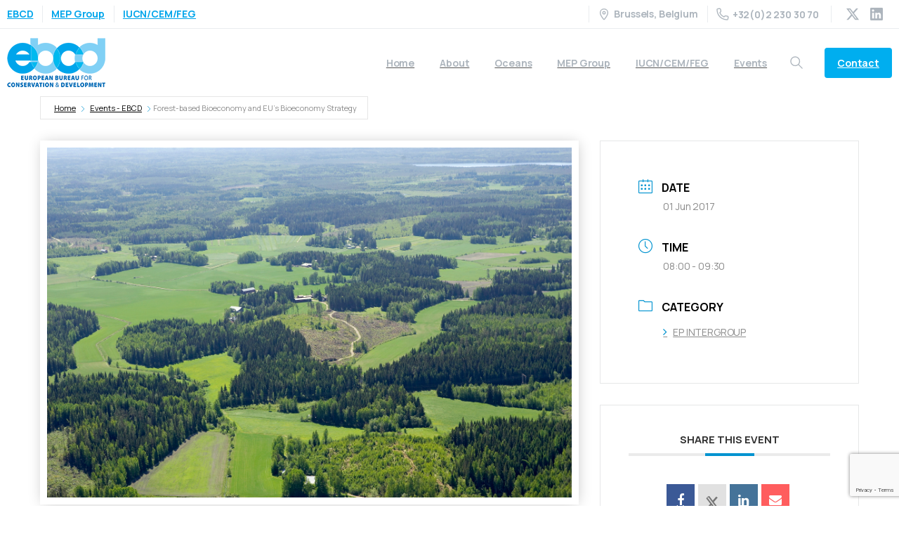

--- FILE ---
content_type: text/html; charset=UTF-8
request_url: https://ebcd.org/events/forest-based-bioeconomy-and-eus-bioeconomy-strategy/
body_size: 31892
content:
<!doctype html>
<html lang="en-US">
<head>
	<meta charset="UTF-8">
	<meta name="viewport" content="width=device-width, initial-scale=1">
	        <style>
        html {
            --pix-pagetransition-bg: #FFFFFF;
        }
        </style>
        <meta name='robots' content='index, follow, max-image-preview:large, max-snippet:-1, max-video-preview:-1' />

	<!-- This site is optimized with the Yoast SEO Premium plugin v26.5 (Yoast SEO v26.5) - https://yoast.com/wordpress/plugins/seo/ -->
	<title>Forest-based Bioeconomy and EU’s Bioeconomy Strategy - EBCD</title>
	<link rel="canonical" href="https://ebcd.org/events/forest-based-bioeconomy-and-eus-bioeconomy-strategy/" />
	<meta property="og:locale" content="en_US" />
	<meta property="og:type" content="article" />
	<meta property="og:title" content="Forest-based Bioeconomy and EU’s Bioeconomy Strategy" />
	<meta property="og:description" content="  Thursday 1 June 2017 08.00-09.30 Members Salon European Parliament, Brussels Hosted by Miapetra Kumpula-Natri MEP Chair of the “Bioeconomy” Working Group of the EP Intergroup on “Climate Change, Biodiversity, and Sustainable Development” With The Natural Resources Institute Finland  ..." />
	<meta property="og:url" content="https://ebcd.org/events/forest-based-bioeconomy-and-eus-bioeconomy-strategy/" />
	<meta property="og:site_name" content="EBCD" />
	<meta property="article:modified_time" content="2022-02-16T15:04:02+00:00" />
	<meta property="og:image" content="https://ebcd.org/wp-content/uploads/2022/02/event-28.jpg" />
	<meta property="og:image:width" content="1600" />
	<meta property="og:image:height" content="1066" />
	<meta property="og:image:type" content="image/jpeg" />
	<meta name="twitter:card" content="summary_large_image" />
	<meta name="twitter:site" content="@ebcd_bxl" />
	<script type="application/ld+json" class="yoast-schema-graph">{"@context":"https://schema.org","@graph":[{"@type":"WebPage","@id":"https://ebcd.org/events/forest-based-bioeconomy-and-eus-bioeconomy-strategy/","url":"https://ebcd.org/events/forest-based-bioeconomy-and-eus-bioeconomy-strategy/","name":"Forest-based Bioeconomy and EU’s Bioeconomy Strategy - EBCD","isPartOf":{"@id":"https://ebcd.org/#website"},"primaryImageOfPage":{"@id":"https://ebcd.org/events/forest-based-bioeconomy-and-eus-bioeconomy-strategy/#primaryimage"},"image":{"@id":"https://ebcd.org/events/forest-based-bioeconomy-and-eus-bioeconomy-strategy/#primaryimage"},"thumbnailUrl":"https://ebcd.org/wp-content/uploads/2022/02/event-28.jpg","datePublished":"2022-02-16T15:00:00+00:00","dateModified":"2022-02-16T15:04:02+00:00","breadcrumb":{"@id":"https://ebcd.org/events/forest-based-bioeconomy-and-eus-bioeconomy-strategy/#breadcrumb"},"inLanguage":"en-US","potentialAction":[{"@type":"ReadAction","target":["https://ebcd.org/events/forest-based-bioeconomy-and-eus-bioeconomy-strategy/"]}]},{"@type":"ImageObject","inLanguage":"en-US","@id":"https://ebcd.org/events/forest-based-bioeconomy-and-eus-bioeconomy-strategy/#primaryimage","url":"https://ebcd.org/wp-content/uploads/2022/02/event-28.jpg","contentUrl":"https://ebcd.org/wp-content/uploads/2022/02/event-28.jpg","width":1600,"height":1066,"caption":"Ilmakuva, maatalousmaisemat, pelto, pellot, metsäsaarekkeet, maanviljelysalueet."},{"@type":"BreadcrumbList","@id":"https://ebcd.org/events/forest-based-bioeconomy-and-eus-bioeconomy-strategy/#breadcrumb","itemListElement":[{"@type":"ListItem","position":1,"name":"Home","item":"https://ebcd.org/"},{"@type":"ListItem","position":2,"name":"Events","item":"https://ebcd.org/events/"},{"@type":"ListItem","position":3,"name":"Forest-based Bioeconomy and EU’s Bioeconomy Strategy"}]},{"@type":"WebSite","@id":"https://ebcd.org/#website","url":"https://ebcd.org/","name":"EBCD","description":"European Bureau for Conservation and Development","publisher":{"@id":"https://ebcd.org/#organization"},"potentialAction":[{"@type":"SearchAction","target":{"@type":"EntryPoint","urlTemplate":"https://ebcd.org/?s={search_term_string}"},"query-input":{"@type":"PropertyValueSpecification","valueRequired":true,"valueName":"search_term_string"}}],"inLanguage":"en-US"},{"@type":"Organization","@id":"https://ebcd.org/#organization","name":"EBCD.ORG","url":"https://ebcd.org/","logo":{"@type":"ImageObject","inLanguage":"en-US","@id":"https://ebcd.org/#/schema/logo/image/","url":"https://ebcd.org/wp-content/uploads/2021/02/ebcd-logo.png","contentUrl":"https://ebcd.org/wp-content/uploads/2021/02/ebcd-logo.png","width":400,"height":227,"caption":"EBCD.ORG"},"image":{"@id":"https://ebcd.org/#/schema/logo/image/"},"sameAs":["https://x.com/ebcd_bxl","https://be.linkedin.com/company/european-bureau-for-conservation-and-development-ebcd-"]}]}</script>
	<!-- / Yoast SEO Premium plugin. -->


<link rel="alternate" type="application/rss+xml" title="EBCD &raquo; Feed" href="https://ebcd.org/feed/" />
<link rel="alternate" type="application/rss+xml" title="EBCD &raquo; Comments Feed" href="https://ebcd.org/comments/feed/" />
<link rel="alternate" title="oEmbed (JSON)" type="application/json+oembed" href="https://ebcd.org/wp-json/oembed/1.0/embed?url=https%3A%2F%2Febcd.org%2Fevents%2Fforest-based-bioeconomy-and-eus-bioeconomy-strategy%2F" />
<link rel="alternate" title="oEmbed (XML)" type="text/xml+oembed" href="https://ebcd.org/wp-json/oembed/1.0/embed?url=https%3A%2F%2Febcd.org%2Fevents%2Fforest-based-bioeconomy-and-eus-bioeconomy-strategy%2F&#038;format=xml" />
<style id='wp-img-auto-sizes-contain-inline-css' type='text/css'>
img:is([sizes=auto i],[sizes^="auto," i]){contain-intrinsic-size:3000px 1500px}
/*# sourceURL=wp-img-auto-sizes-contain-inline-css */
</style>
<link rel='stylesheet' id='mec-select2-style-css' href='https://ebcd.org/wp-content/plugins/modern-events-calendar/assets/packages/select2/select2.min.css?ver=7.28.0' type='text/css' media='all' />
<link rel='stylesheet' id='mec-font-icons-css' href='https://ebcd.org/wp-content/plugins/modern-events-calendar/assets/css/iconfonts.css?ver=7.28.0' type='text/css' media='all' />
<link rel='stylesheet' id='mec-frontend-style-css' href='https://ebcd.org/wp-content/plugins/modern-events-calendar/assets/css/frontend.min.css?ver=7.28.0' type='text/css' media='all' />
<link rel='stylesheet' id='mec-tooltip-style-css' href='https://ebcd.org/wp-content/plugins/modern-events-calendar/assets/packages/tooltip/tooltip.css?ver=7.28.0' type='text/css' media='all' />
<link rel='stylesheet' id='mec-tooltip-shadow-style-css' href='https://ebcd.org/wp-content/plugins/modern-events-calendar/assets/packages/tooltip/tooltipster-sideTip-shadow.min.css?ver=7.28.0' type='text/css' media='all' />
<link rel='stylesheet' id='featherlight-css' href='https://ebcd.org/wp-content/plugins/modern-events-calendar/assets/packages/featherlight/featherlight.css?ver=7.28.0' type='text/css' media='all' />
<link rel='stylesheet' id='mec-lity-style-css' href='https://ebcd.org/wp-content/plugins/modern-events-calendar/assets/packages/lity/lity.min.css?ver=7.28.0' type='text/css' media='all' />
<link rel='stylesheet' id='mec-general-calendar-style-css' href='https://ebcd.org/wp-content/plugins/modern-events-calendar/assets/css/mec-general-calendar.css?ver=7.28.0' type='text/css' media='all' />
<style id='wp-emoji-styles-inline-css' type='text/css'>

	img.wp-smiley, img.emoji {
		display: inline !important;
		border: none !important;
		box-shadow: none !important;
		height: 1em !important;
		width: 1em !important;
		margin: 0 0.07em !important;
		vertical-align: -0.1em !important;
		background: none !important;
		padding: 0 !important;
	}
/*# sourceURL=wp-emoji-styles-inline-css */
</style>
<style id='pixfort-core-pix-small-search-style-inline-css' type='text/css'>


/*# sourceURL=https://ebcd.org/wp-content/plugins/pixfort-core/includes/blocks/search/style-index.css */
</style>
<style id='pixfort-core-pix-recent-posts-style-inline-css' type='text/css'>
.recent-posts-block{margin:0;padding:0;list-style:none}.recent-posts-block .pix-list-item{margin-bottom:10px;width:100%;clear:both}.recent-posts-block .pix-card{position:relative;max-width:100%;background-color:#212529;padding:0px;background-clip:border-box;border:0px solid rgba(0,0,0,.125);border-radius:5px}.recent-posts-block .pix-card a{color:#fff;text-decoration:none;pointer-events:none}.recent-posts-block .pix-card .d-flex{height:auto}.recent-posts-block .pix-fit-cover{position:absolute;top:0;left:0;width:100%;height:100%;-o-object-fit:cover;object-fit:cover}.recent-posts-block .pix-opacity-4{opacity:.4}.recent-posts-block .pix-hover-opacity-6:hover{opacity:.6}.recent-posts-block .pix-opacity-5{opacity:.5}.recent-posts-block .pix-opacity-7{opacity:.7}.recent-posts-block .pix-hover-opacity-10:hover{opacity:1}.recent-posts-block .pix-mb-10{margin-bottom:10px}.recent-posts-block .pix-p-20{padding:20px}.recent-posts-block .line-clamp-2{display:-webkit-box;-webkit-line-clamp:2;-webkit-box-orient:vertical;overflow:hidden}.recent-posts-block .rounded-xl{border-radius:.5rem}.recent-posts-block .shadow-hover:hover{-webkit-box-shadow:0 .5rem 1rem rgba(0,0,0,.15);box-shadow:0 .5rem 1rem rgba(0,0,0,.15)}.recent-posts-block .fly-sm{-webkit-transition:-webkit-transform .2s ease-in-out;transition:-webkit-transform .2s ease-in-out;transition:transform .2s ease-in-out;transition:transform .2s ease-in-out, -webkit-transform .2s ease-in-out}.recent-posts-block .fly-sm:hover{-webkit-transform:translateY(-5px);transform:translateY(-5px)}.recent-posts-block img{max-width:100%;height:auto}.recent-posts-block .pixfort-likes-small{color:var(--pix-gray-1) !important}

/*# sourceURL=https://ebcd.org/wp-content/plugins/pixfort-core/includes/blocks/recent-posts/style-index.css */
</style>
<style id='pixfort-core-pix-promo-box-style-inline-css' type='text/css'>
.wp-block-pixfort-core-pix-promo-box .pix-promo-box{position:relative;min-height:350px;border-radius:5px;overflow:hidden;background-color:#212529;margin:1rem 0;display:-webkit-box;display:-ms-flexbox;display:flex;-webkit-box-align:end;-ms-flex-align:end;align-items:flex-end}.wp-block-pixfort-core-pix-promo-box .pix-promo-box:hover svg{margin-left:8px}.wp-block-pixfort-core-pix-promo-box .pix-promo-box img{-webkit-transition:all .4s cubic-bezier(0.165, 0.84, 0.44, 1);transition:all .4s cubic-bezier(0.165, 0.84, 0.44, 1);opacity:.4;-webkit-transform:none;transform:none}.wp-block-pixfort-core-pix-promo-box .pix-promo-box img:hover{opacity:.6;-webkit-transform:scale(1.05);transform:scale(1.05)}.wp-block-pixfort-core-pix-promo-box .pix-promo-box-bg{position:absolute;top:0;left:0;right:0;bottom:0;z-index:1}.wp-block-pixfort-core-pix-promo-box .pix-promo-box-bg img{width:100%;height:100%;-o-object-fit:cover;object-fit:cover}.wp-block-pixfort-core-pix-promo-box .pix-promo-box-badge{display:inline-block;z-index:2;background-color:rgba(0,0,0,.5);color:hsla(0,0%,100%,.5);padding:.25rem .5rem;border-radius:.25rem;font-size:.875rem}.wp-block-pixfort-core-pix-promo-box .pix-promo-box-content{position:relative;z-index:2;padding:2rem;color:#fff;text-shadow:0 1px 2px rgba(0,0,0,.2)}.wp-block-pixfort-core-pix-promo-box .pix-promo-box-content h4{margin-top:10px;margin-bottom:10px;font-size:30px;font-weight:600}.wp-block-pixfort-core-pix-promo-box .pix-promo-box-content a{display:inline-block;color:hsla(0,0%,100%,.6) !important;font-weight:700;text-decoration:none;font-size:16px;line-height:1.4;display:-webkit-box;display:-ms-flexbox;display:flex;-webkit-box-align:center;-ms-flex-align:center;align-items:center;-webkit-box-shadow:none !important;box-shadow:none !important}.wp-block-pixfort-core-pix-promo-box .pix-promo-box-content a svg{width:1em;height:1em;-webkit-transition:all .4s cubic-bezier(0.165, 0.84, 0.44, 1);transition:all .4s cubic-bezier(0.165, 0.84, 0.44, 1)}

/*# sourceURL=https://ebcd.org/wp-content/plugins/pixfort-core/includes/blocks/promo-box/style-index.css */
</style>
<style id='pixfort-core-categories-style-inline-css' type='text/css'>
.pix_categories_widget a{display:-webkit-box;display:-ms-flexbox;display:flex;-webkit-box-align:center;-ms-flex-align:center;align-items:center;width:100%;-webkit-box-pack:center;-ms-flex-pack:center;justify-content:center;background-color:#fff;-webkit-box-shadow:0 2px 5px rgba(0,0,0,.08);box-shadow:0 2px 5px rgba(0,0,0,.08);-webkit-transition:all .2s;transition:all .2s;border-radius:.375rem;margin-bottom:10px;padding:5px;text-align:center;font-size:14px;font-weight:700;color:inherit;min-height:40px;text-decoration:none;color:#6c757d}.pix_categories_widget a:hover{-webkit-box-shadow:0 4px 8px rgba(0,0,0,.12);box-shadow:0 4px 8px rgba(0,0,0,.12);color:#212529}

/*# sourceURL=https://ebcd.org/wp-content/plugins/pixfort-core/includes/blocks/categories/style-index.css */
</style>
<style id='pixfort-core-social-links-style-inline-css' type='text/css'>
.social-links-block{display:-webkit-box;display:-ms-flexbox;display:flex;gap:10px}.social-links-block a{text-decoration:none;color:inherit}.social-links-block img{width:24px;height:24px}.wp-block-pixfort-core-social-links .pix-social_widget{display:-webkit-box;display:-ms-flexbox;display:flex;-ms-flex-wrap:wrap;flex-wrap:wrap;-webkit-box-align:center;-ms-flex-align:center;align-items:center}.wp-block-pixfort-core-social-links .pix-icon-preview{line-height:0}.wp-block-pixfort-core-social-links .pix-icon-preview img{width:20px;height:20px;opacity:.7;-webkit-transition:all .4s ease;transition:all .4s ease}.wp-block-pixfort-core-social-links .pix-social-item:hover .pix-icon-preview img{opacity:1}.wp-block-pixfort-core-social-links .d-inline-block{width:40px;height:40px;border-radius:5px;-webkit-transition:all .4s ease;transition:all .4s ease}.wp-block-pixfort-core-social-links .shadow-sm{-webkit-box-shadow:0 .125rem .25rem rgba(0,0,0,.075);box-shadow:0 .125rem .25rem rgba(0,0,0,.075);border-radius:100%}.wp-block-pixfort-core-social-links .shadow-hover-sm:hover{-webkit-box-shadow:0 .25rem .5rem rgba(0,0,0,.09);box-shadow:0 .25rem .5rem rgba(0,0,0,.09)}.wp-block-pixfort-core-social-links .fly-sm{-webkit-transition:all .4s cubic-bezier(0.165, 0.84, 0.44, 1);transition:all .4s cubic-bezier(0.165, 0.84, 0.44, 1)}.wp-block-pixfort-core-social-links .fly-sm:hover{-webkit-transform:translateY(-3px);transform:translateY(-3px)}.wp-block-pixfort-core-social-links .pix-mr-10{margin-right:10px}.wp-block-pixfort-core-social-links .mb-2{margin-bottom:.5rem}.wp-block-pixfort-core-social-links .pix-py-10{padding-top:10px;padding-bottom:10px}.wp-block-pixfort-core-social-links .d-flex{display:-webkit-box;display:-ms-flexbox;display:flex}.wp-block-pixfort-core-social-links .align-items-center{-webkit-box-align:center;-ms-flex-align:center;align-items:center}.wp-block-pixfort-core-social-links .justify-content-center{-webkit-box-pack:center;-ms-flex-pack:center;justify-content:center}.wp-block-pixfort-core-social-links .h-100{height:100%}.wp-block-pixfort-core-social-links .text-body-default{color:#333}.wp-block-pixfort-core-social-links .bg-white{background-color:#fff}

/*# sourceURL=https://ebcd.org/wp-content/plugins/pixfort-core/includes/blocks/social/style-index.css */
</style>
<link rel='stylesheet' id='mpp_gutenberg-css' href='https://ebcd.org/wp-content/plugins/metronet-profile-picture/dist/blocks.style.build.css?ver=2.6.3' type='text/css' media='all' />
<style id='global-styles-inline-css' type='text/css'>
:root{--wp--preset--aspect-ratio--square: 1;--wp--preset--aspect-ratio--4-3: 4/3;--wp--preset--aspect-ratio--3-4: 3/4;--wp--preset--aspect-ratio--3-2: 3/2;--wp--preset--aspect-ratio--2-3: 2/3;--wp--preset--aspect-ratio--16-9: 16/9;--wp--preset--aspect-ratio--9-16: 9/16;--wp--preset--color--black: #000000;--wp--preset--color--cyan-bluish-gray: #abb8c3;--wp--preset--color--white: #ffffff;--wp--preset--color--pale-pink: #f78da7;--wp--preset--color--vivid-red: #cf2e2e;--wp--preset--color--luminous-vivid-orange: #ff6900;--wp--preset--color--luminous-vivid-amber: #fcb900;--wp--preset--color--light-green-cyan: #7bdcb5;--wp--preset--color--vivid-green-cyan: #00d084;--wp--preset--color--pale-cyan-blue: #8ed1fc;--wp--preset--color--vivid-cyan-blue: #0693e3;--wp--preset--color--vivid-purple: #9b51e0;--wp--preset--gradient--vivid-cyan-blue-to-vivid-purple: linear-gradient(135deg,rgb(6,147,227) 0%,rgb(155,81,224) 100%);--wp--preset--gradient--light-green-cyan-to-vivid-green-cyan: linear-gradient(135deg,rgb(122,220,180) 0%,rgb(0,208,130) 100%);--wp--preset--gradient--luminous-vivid-amber-to-luminous-vivid-orange: linear-gradient(135deg,rgb(252,185,0) 0%,rgb(255,105,0) 100%);--wp--preset--gradient--luminous-vivid-orange-to-vivid-red: linear-gradient(135deg,rgb(255,105,0) 0%,rgb(207,46,46) 100%);--wp--preset--gradient--very-light-gray-to-cyan-bluish-gray: linear-gradient(135deg,rgb(238,238,238) 0%,rgb(169,184,195) 100%);--wp--preset--gradient--cool-to-warm-spectrum: linear-gradient(135deg,rgb(74,234,220) 0%,rgb(151,120,209) 20%,rgb(207,42,186) 40%,rgb(238,44,130) 60%,rgb(251,105,98) 80%,rgb(254,248,76) 100%);--wp--preset--gradient--blush-light-purple: linear-gradient(135deg,rgb(255,206,236) 0%,rgb(152,150,240) 100%);--wp--preset--gradient--blush-bordeaux: linear-gradient(135deg,rgb(254,205,165) 0%,rgb(254,45,45) 50%,rgb(107,0,62) 100%);--wp--preset--gradient--luminous-dusk: linear-gradient(135deg,rgb(255,203,112) 0%,rgb(199,81,192) 50%,rgb(65,88,208) 100%);--wp--preset--gradient--pale-ocean: linear-gradient(135deg,rgb(255,245,203) 0%,rgb(182,227,212) 50%,rgb(51,167,181) 100%);--wp--preset--gradient--electric-grass: linear-gradient(135deg,rgb(202,248,128) 0%,rgb(113,206,126) 100%);--wp--preset--gradient--midnight: linear-gradient(135deg,rgb(2,3,129) 0%,rgb(40,116,252) 100%);--wp--preset--font-size--small: 13px;--wp--preset--font-size--medium: 20px;--wp--preset--font-size--large: 36px;--wp--preset--font-size--x-large: 42px;--wp--preset--spacing--20: 0.44rem;--wp--preset--spacing--30: 0.67rem;--wp--preset--spacing--40: 1rem;--wp--preset--spacing--50: 1.5rem;--wp--preset--spacing--60: 2.25rem;--wp--preset--spacing--70: 3.38rem;--wp--preset--spacing--80: 5.06rem;--wp--preset--shadow--natural: 6px 6px 9px rgba(0, 0, 0, 0.2);--wp--preset--shadow--deep: 12px 12px 50px rgba(0, 0, 0, 0.4);--wp--preset--shadow--sharp: 6px 6px 0px rgba(0, 0, 0, 0.2);--wp--preset--shadow--outlined: 6px 6px 0px -3px rgb(255, 255, 255), 6px 6px rgb(0, 0, 0);--wp--preset--shadow--crisp: 6px 6px 0px rgb(0, 0, 0);}:where(body) { margin: 0; }.wp-site-blocks > .alignleft { float: left; margin-right: 2em; }.wp-site-blocks > .alignright { float: right; margin-left: 2em; }.wp-site-blocks > .aligncenter { justify-content: center; margin-left: auto; margin-right: auto; }:where(.is-layout-flex){gap: 0.5em;}:where(.is-layout-grid){gap: 0.5em;}.is-layout-flow > .alignleft{float: left;margin-inline-start: 0;margin-inline-end: 2em;}.is-layout-flow > .alignright{float: right;margin-inline-start: 2em;margin-inline-end: 0;}.is-layout-flow > .aligncenter{margin-left: auto !important;margin-right: auto !important;}.is-layout-constrained > .alignleft{float: left;margin-inline-start: 0;margin-inline-end: 2em;}.is-layout-constrained > .alignright{float: right;margin-inline-start: 2em;margin-inline-end: 0;}.is-layout-constrained > .aligncenter{margin-left: auto !important;margin-right: auto !important;}.is-layout-constrained > :where(:not(.alignleft):not(.alignright):not(.alignfull)){margin-left: auto !important;margin-right: auto !important;}body .is-layout-flex{display: flex;}.is-layout-flex{flex-wrap: wrap;align-items: center;}.is-layout-flex > :is(*, div){margin: 0;}body .is-layout-grid{display: grid;}.is-layout-grid > :is(*, div){margin: 0;}body{padding-top: 0px;padding-right: 0px;padding-bottom: 0px;padding-left: 0px;}a:where(:not(.wp-element-button)){text-decoration: underline;}:root :where(.wp-element-button, .wp-block-button__link){background-color: #32373c;border-width: 0;color: #fff;font-family: inherit;font-size: inherit;font-style: inherit;font-weight: inherit;letter-spacing: inherit;line-height: inherit;padding-top: calc(0.667em + 2px);padding-right: calc(1.333em + 2px);padding-bottom: calc(0.667em + 2px);padding-left: calc(1.333em + 2px);text-decoration: none;text-transform: inherit;}.has-black-color{color: var(--wp--preset--color--black) !important;}.has-cyan-bluish-gray-color{color: var(--wp--preset--color--cyan-bluish-gray) !important;}.has-white-color{color: var(--wp--preset--color--white) !important;}.has-pale-pink-color{color: var(--wp--preset--color--pale-pink) !important;}.has-vivid-red-color{color: var(--wp--preset--color--vivid-red) !important;}.has-luminous-vivid-orange-color{color: var(--wp--preset--color--luminous-vivid-orange) !important;}.has-luminous-vivid-amber-color{color: var(--wp--preset--color--luminous-vivid-amber) !important;}.has-light-green-cyan-color{color: var(--wp--preset--color--light-green-cyan) !important;}.has-vivid-green-cyan-color{color: var(--wp--preset--color--vivid-green-cyan) !important;}.has-pale-cyan-blue-color{color: var(--wp--preset--color--pale-cyan-blue) !important;}.has-vivid-cyan-blue-color{color: var(--wp--preset--color--vivid-cyan-blue) !important;}.has-vivid-purple-color{color: var(--wp--preset--color--vivid-purple) !important;}.has-black-background-color{background-color: var(--wp--preset--color--black) !important;}.has-cyan-bluish-gray-background-color{background-color: var(--wp--preset--color--cyan-bluish-gray) !important;}.has-white-background-color{background-color: var(--wp--preset--color--white) !important;}.has-pale-pink-background-color{background-color: var(--wp--preset--color--pale-pink) !important;}.has-vivid-red-background-color{background-color: var(--wp--preset--color--vivid-red) !important;}.has-luminous-vivid-orange-background-color{background-color: var(--wp--preset--color--luminous-vivid-orange) !important;}.has-luminous-vivid-amber-background-color{background-color: var(--wp--preset--color--luminous-vivid-amber) !important;}.has-light-green-cyan-background-color{background-color: var(--wp--preset--color--light-green-cyan) !important;}.has-vivid-green-cyan-background-color{background-color: var(--wp--preset--color--vivid-green-cyan) !important;}.has-pale-cyan-blue-background-color{background-color: var(--wp--preset--color--pale-cyan-blue) !important;}.has-vivid-cyan-blue-background-color{background-color: var(--wp--preset--color--vivid-cyan-blue) !important;}.has-vivid-purple-background-color{background-color: var(--wp--preset--color--vivid-purple) !important;}.has-black-border-color{border-color: var(--wp--preset--color--black) !important;}.has-cyan-bluish-gray-border-color{border-color: var(--wp--preset--color--cyan-bluish-gray) !important;}.has-white-border-color{border-color: var(--wp--preset--color--white) !important;}.has-pale-pink-border-color{border-color: var(--wp--preset--color--pale-pink) !important;}.has-vivid-red-border-color{border-color: var(--wp--preset--color--vivid-red) !important;}.has-luminous-vivid-orange-border-color{border-color: var(--wp--preset--color--luminous-vivid-orange) !important;}.has-luminous-vivid-amber-border-color{border-color: var(--wp--preset--color--luminous-vivid-amber) !important;}.has-light-green-cyan-border-color{border-color: var(--wp--preset--color--light-green-cyan) !important;}.has-vivid-green-cyan-border-color{border-color: var(--wp--preset--color--vivid-green-cyan) !important;}.has-pale-cyan-blue-border-color{border-color: var(--wp--preset--color--pale-cyan-blue) !important;}.has-vivid-cyan-blue-border-color{border-color: var(--wp--preset--color--vivid-cyan-blue) !important;}.has-vivid-purple-border-color{border-color: var(--wp--preset--color--vivid-purple) !important;}.has-vivid-cyan-blue-to-vivid-purple-gradient-background{background: var(--wp--preset--gradient--vivid-cyan-blue-to-vivid-purple) !important;}.has-light-green-cyan-to-vivid-green-cyan-gradient-background{background: var(--wp--preset--gradient--light-green-cyan-to-vivid-green-cyan) !important;}.has-luminous-vivid-amber-to-luminous-vivid-orange-gradient-background{background: var(--wp--preset--gradient--luminous-vivid-amber-to-luminous-vivid-orange) !important;}.has-luminous-vivid-orange-to-vivid-red-gradient-background{background: var(--wp--preset--gradient--luminous-vivid-orange-to-vivid-red) !important;}.has-very-light-gray-to-cyan-bluish-gray-gradient-background{background: var(--wp--preset--gradient--very-light-gray-to-cyan-bluish-gray) !important;}.has-cool-to-warm-spectrum-gradient-background{background: var(--wp--preset--gradient--cool-to-warm-spectrum) !important;}.has-blush-light-purple-gradient-background{background: var(--wp--preset--gradient--blush-light-purple) !important;}.has-blush-bordeaux-gradient-background{background: var(--wp--preset--gradient--blush-bordeaux) !important;}.has-luminous-dusk-gradient-background{background: var(--wp--preset--gradient--luminous-dusk) !important;}.has-pale-ocean-gradient-background{background: var(--wp--preset--gradient--pale-ocean) !important;}.has-electric-grass-gradient-background{background: var(--wp--preset--gradient--electric-grass) !important;}.has-midnight-gradient-background{background: var(--wp--preset--gradient--midnight) !important;}.has-small-font-size{font-size: var(--wp--preset--font-size--small) !important;}.has-medium-font-size{font-size: var(--wp--preset--font-size--medium) !important;}.has-large-font-size{font-size: var(--wp--preset--font-size--large) !important;}.has-x-large-font-size{font-size: var(--wp--preset--font-size--x-large) !important;}
:where(.wp-block-post-template.is-layout-flex){gap: 1.25em;}:where(.wp-block-post-template.is-layout-grid){gap: 1.25em;}
:where(.wp-block-term-template.is-layout-flex){gap: 1.25em;}:where(.wp-block-term-template.is-layout-grid){gap: 1.25em;}
:where(.wp-block-columns.is-layout-flex){gap: 2em;}:where(.wp-block-columns.is-layout-grid){gap: 2em;}
:root :where(.wp-block-pullquote){font-size: 1.5em;line-height: 1.6;}
/*# sourceURL=global-styles-inline-css */
</style>
<link rel='stylesheet' id='pixfort-bootstrap-css' href='https://ebcd.org/wp-content/themes/essentials/inc/css/bootstrap.min.css?ver=3.2.24' type='text/css' media='all' />
<link rel='stylesheet' id='pixfort-core-style-css' href='https://ebcd.org/wp-content/uploads/wp-scss-cache/pixfort-core-style.css?ver=73271988' type='text/css' media='all' />
<link rel='stylesheet' id='pixfort-main-styles-css' href='https://ebcd.org/wp-content/plugins/pixfort-core/includes/assets/css/common/main.min.css?ver=3.2.26' type='text/css' media='all' />
<link rel='stylesheet' id='elementor-icons-css' href='https://ebcd.org/wp-content/plugins/elementor/assets/lib/eicons/css/elementor-icons.min.css?ver=5.44.0' type='text/css' media='all' />
<link rel='stylesheet' id='elementor-frontend-css' href='https://ebcd.org/wp-content/plugins/elementor/assets/css/frontend.min.css?ver=3.33.4' type='text/css' media='all' />
<link rel='stylesheet' id='elementor-post-1-css' href='https://ebcd.org/wp-content/uploads/elementor/css/post-1.css?ver=1765700370' type='text/css' media='all' />
<link rel='stylesheet' id='widget-image-css' href='https://ebcd.org/wp-content/plugins/elementor/assets/css/widget-image.min.css?ver=3.33.4' type='text/css' media='all' />
<link rel='stylesheet' id='widget-heading-css' href='https://ebcd.org/wp-content/plugins/elementor/assets/css/widget-heading.min.css?ver=3.33.4' type='text/css' media='all' />
<link rel='stylesheet' id='elementor-post-19049-css' href='https://ebcd.org/wp-content/uploads/elementor/css/post-19049.css?ver=1765783318' type='text/css' media='all' />
<link rel='stylesheet' id='pixfort-header-styles-css' href='https://ebcd.org/wp-content/plugins/pixfort-core/includes/assets/css/header.min.css?ver=3.2.26' type='text/css' media='all' />
<style id='pixfort-custom-header-style-inline-css' type='text/css'>
.pixfort-area-content[data-area=topbar] { --pix-header-bg-color: var(--pix-white); --pix-header-text-color: var(--pix-body-default); --pix-header-area-line-color: var(--pix-gray-2); }.pixfort-area-content[data-area=header] { --pix-header-bg-color: var(--pix-white); --pix-display-header-scroll-blur: none; --pix-opacity-header-scroll-blur: 0; --pix-header-scroll-bg-color: var(--pix-white); --pix-header-text-color: var(--pix-body-default); --pix-header-scroll-text-color: var(--pix-body-default); --pix-scroll-header-shadow: var(--pix-shadow-lg); }.pixfort-area-content[data-area=stack] { --pix-header-bg-color: var(--pix-white); --pix-header-text-color: var(--pix-gradient-primary); --pix-header-area-line-color: var(--pix-gray-2); }.pixfort-area-content[data-area=m_topbar] { --pix-header-bg-color: var(--pix-white); --pix-header-text-color: var(--pix-body-default); --pix-header-area-line-color: var(--pix-gray-2); }.pixfort-area-content[data-area=m_header] { --pix-header-bg-color: var(--pix-white); --pix-header-text-color: var(--pix-body-default); --pix-scroll-header-shadow: var(--pix-shadow-lg); }.pixfort-area-content[data-area=m_stack] { --pix-header-bg-color: var(--pix-white); --pix-header-text-color: var(--pix-body-default); --pix-header-area-line-color: var(--pix-gray-2); }
/*# sourceURL=pixfort-custom-header-style-inline-css */
</style>
<link rel='stylesheet' id='elementor-gf-local-roboto-css' href='https://ebcd.org/wp-content/uploads/elementor/google-fonts/css/roboto.css?ver=1742365536' type='text/css' media='all' />
<link rel='stylesheet' id='elementor-gf-local-robotoslab-css' href='https://ebcd.org/wp-content/uploads/elementor/google-fonts/css/robotoslab.css?ver=1742365539' type='text/css' media='all' />
<script type="text/javascript" src="https://ebcd.org/wp-includes/js/jquery/jquery.min.js?ver=3.7.1" id="jquery-core-js"></script>
<link rel="https://api.w.org/" href="https://ebcd.org/wp-json/" /><link rel="alternate" title="JSON" type="application/json" href="https://ebcd.org/wp-json/wp/v2/mec-events/19049" /><link rel='shortlink' href='https://ebcd.org/?p=19049' />

		<!-- GA Google Analytics @ https://m0n.co/ga -->
		<script async src="https://www.googletagmanager.com/gtag/js?id=G-DGXKX09XJJ"></script>
		<script>
			window.dataLayer = window.dataLayer || [];
			function gtag(){dataLayer.push(arguments);}
			gtag('js', new Date());
			gtag('config', 'G-DGXKX09XJJ');
		</script>

	<meta name="generator" content="Elementor 3.33.4; features: additional_custom_breakpoints; settings: css_print_method-external, google_font-enabled, font_display-auto">
			<style>
				.e-con.e-parent:nth-of-type(n+4):not(.e-lazyloaded):not(.e-no-lazyload),
				.e-con.e-parent:nth-of-type(n+4):not(.e-lazyloaded):not(.e-no-lazyload) * {
					background-image: none !important;
				}
				@media screen and (max-height: 1024px) {
					.e-con.e-parent:nth-of-type(n+3):not(.e-lazyloaded):not(.e-no-lazyload),
					.e-con.e-parent:nth-of-type(n+3):not(.e-lazyloaded):not(.e-no-lazyload) * {
						background-image: none !important;
					}
				}
				@media screen and (max-height: 640px) {
					.e-con.e-parent:nth-of-type(n+2):not(.e-lazyloaded):not(.e-no-lazyload),
					.e-con.e-parent:nth-of-type(n+2):not(.e-lazyloaded):not(.e-no-lazyload) * {
						background-image: none !important;
					}
				}
			</style>
			<link rel="icon" href="https://ebcd.org/wp-content/uploads/2021/02/favicon.png" sizes="32x32" />
<link rel="icon" href="https://ebcd.org/wp-content/uploads/2021/02/favicon.png" sizes="192x192" />
<link rel="apple-touch-icon" href="https://ebcd.org/wp-content/uploads/2021/02/favicon.png" />
<meta name="msapplication-TileImage" content="https://ebcd.org/wp-content/uploads/2021/02/favicon.png" />
		<style type="text/css" id="wp-custom-css">
			.navbar-light.navbar-nav.nav-link.text-body-default, .text-body-default {
    color: #565656 !important;
}
textarea.form-control {
    height: 125px;
    min-height: 35px;
}
a {
    color: #00a5eb;
    -webkit-transition: all 0.05s ease-in-out;
    transition: all 0.05s ease-in-out;
}
.pix-dark .text-body-default, .pix-dark-hover:hover .text-body-default, .pix-dark.text-body-default, .pix-dark-hover:hover.text-body-default {
    color: rgb(255 255 255) !important;
}
.breadcrumb-container li .separator {
    color: !important;
    font-size: 20px !important;
}

@media screen and (min-width: 300px) and (max-width: 775px) {

.mec-event-grid-modern .mec-event-footer {
    position: relative;
    height: 90px;
    padding: 20px 9px;
    border: none;
    margin: 0px 0px!important;
    text-align: left;
    background: 0 0;
}
	.mec-event-cost, .mec-event-more-info, .mec-event-website, .mec-events-meta-date, .mec-single-event-additional-organizers, .mec-single-event-category, .mec-single-event-date, .mec-single-event-label, .mec-single-event-location, .mec-single-event-organizer, .mec-single-event-time {
    background: #f7f7f721;
    padding: 12px 14px 8px;
    margin-bottom: 12px;
    vertical-align: baseline;
    position: relative;
}
}
.event-color {
display: none !important;
}
.mec-event-footer .mec-booking-button:hover {
    background: #00a5eb;
    color: #fff;
    border-color: #00a5eb;
}
.mec-modal-booking-button:hover {
    background: #000000cc;
    color: #fff;
    border-color: #000000cc;
}
.post.bg-gray-1, .typeahead.dropdown-menu li.active {
    background-color: #ffffff !important;
}
.mec-holding-status-expired {
    color: #d8000c;
    display: none;
}
iframe[id^='twitter-widget-']{ width:100% !important;
}


#CybotCookiebotDialogFooter #CybotCookiebotDialogBodyButtonAccept, #CybotCookiebotDialogFooter #CybotCookiebotDialogBodyLevelButtonAccept, #CybotCookiebotDialogFooter #CybotCookiebotDialogBodyLevelButtonLevelOptinAllowAll {
    background-color: #00a5eb !important;
    border-color: #00a5eb !important;
    color: #ffffff!important;
}
#CybotCookiebotDialogFooter #CybotCookiebotDialogBodyLevelButtonCustomize, #CybotCookiebotDialogFooter #CybotCookiebotDialogBodyLevelButtonLevelOptinAllowallSelection {
    background-color: transparent;
    border-color: #00a5eb !important;
    
}
#CybotCookiebotDialogFooter .CybotCookiebotDialogBodyButton {
    display: flex;
    justify-content: center;
    padding: 1rem;
    width: 100%;
    border-radius: .25rem;
    background-color: transparent;
    border: 2px solid #00a5eb !important;
}
#CybotCookiebotDialog.CybotEdge #CybotCookiebotDialogBodyEdgeMoreDetails a {
    color: #00a5eb !important;
}

#CybotCookiebotDialog.CybotEdge #CybotCookiebotDialogBodyEdgeMoreDetails a::after {
    color: #00a5eb !important;
);
}
#CybotCookiebotDialogFooter #CybotCookiebotDialogBodyLevelButtonCustomize, #CybotCookiebotDialogFooter #CybotCookiebotDialogBodyLevelButtonLevelOptinAllowallSelection {
    color: #0eb3f0 !important;
}
#CybotCookiebotDialogNav .CybotCookiebotDialogNavItemLink.active {
    border-bottom: 1px solid #00a5eb !important;
    color: #00a5eb !important;
}
#CybotCookiebotDialogFooter .CybotCookiebotDialogBodyButton {
    color: #00a5eb !important;
}
#CybotCookiebotDialog *, #CybotCookiebotDialogBodyUnderlay * {
    color: #6b6b6b !important;
}
#CybotCookiebotDialogTabContent input:checked+.CybotCookiebotDialogBodyLevelButtonSlider {
    background-color: #00a5eb !important;
}
.cli-tab-footer .wt-cli-privacy-accept-btn {
    background-color: #1789b4;
}
@media screen and (min-width: 300px) and (max-width: 775px) {
.mec-event-cost, .mec-event-more-info, .mec-event-website, .mec-events-meta-date, .mec-single-event-additional-organizers, .mec-single-event-category, .mec-single-event-date, .mec-single-event-label, .mec-single-event-location, .mec-single-event-organizer, .mec-single-event-time {
    display: inline-block;
}
	.pix-post-meta-date {
		display:none !important;
	}
		</style>
		<style>:root,::before,::after{--mec-color-skin: #0093d0;--mec-color-skin-rgba-1: rgba(0,147,208,.25);--mec-color-skin-rgba-2: rgba(0,147,208,.5);--mec-color-skin-rgba-3: rgba(0,147,208,.75);--mec-color-skin-rgba-4: rgba(0,147,208,.11);--mec-primary-border-radius: ;--mec-secondary-border-radius: ;--mec-container-normal-width: 1196px;--mec-container-large-width: 1690px;--mec-fes-main-color: #40d9f1;--mec-fes-main-color-rgba-1: rgba(64, 217, 241, 0.12);--mec-fes-main-color-rgba-2: rgba(64, 217, 241, 0.23);--mec-fes-main-color-rgba-3: rgba(64, 217, 241, 0.03);--mec-fes-main-color-rgba-4: rgba(64, 217, 241, 0.3);--mec-fes-main-color-rgba-5: rgb(64 217 241 / 7%);--mec-fes-main-color-rgba-6: rgba(64, 217, 241, 0.2);</style><style>.mec-single-event .mec-events-event-image {
    border: 0;
    border: 10px solid #ffffff;
    box-shadow: 1px 1px 19px -3px rgb(195 195 195);
}
.mec-event-description {
display:none;
}
.mec-wrap .mec-event-article .mec-color-hover {
    box-shadow: none;
    border: none;
    font-size: 16px;
}
.mec-masonry .mec-masonry-content, .mec-masonry .mec-masonry-head {
    width: 100%;
    float: none;
    height: 100%;
    background: #fff;
    padding: 0 10px 10px;
    margin-bottom: 0;
}
.mec-masonry .mec-masonry-img img {
    width: 100%;
    border: 5px solid #fff;
}
.mec-event-grid-modern .mec-event-footer {
    position: relative;
    height: 90px;
    padding: 20px 9px;
    border: none;
    margin: 0px 10px;
    text-align: left;
    background: 0 0;
}
.mec-masonry-content.mec-event-grid-modern .mec-event-footer .mec-booking-button {
    font-size: 12px;
    padding: 0 25px;
    line-height: 50px;
    height: 50px;
    top: 0;
    box-shadow: 0 5px 11px -3px rgb(0 0 0 / 5%);
}
.mec-single-event .mec-events-meta-group-countdown {
    color: #c9c9c9;
    text-align: center;
    margin-bottom: 30px;
    padding: 20px 30px;
    background: #fff;
    border: 1px solid #e6e6e6;
    box-shadow: 0 2px 0 0 rgb(0 0 0 / 2%);
    display: none;
}
.mec-single-event-label {
display: none;
}
.mec-masonry-content.mec-event-grid-modern .mec-event-footer .mec-booking-button {
    font-size: 12px;
    padding: 0px 10px 0px 10px;
    line-height: 50px;
    height: 50px;
    top: 0;
    box-shadow: 0 5px 11px -3px rgb(0 0 0 / 5%);
    margin: 0;
    position: absolute;
    top: 50%;
    left: 50%;
    -ms-transform: translate(-50%, -50%);
    transform: translate(-50%, -50%);
}
.mec-event-masonry .mec-event-footer .mec-modal-booking-button {
    display: none;
}
.mec-wrap .button, .mec-wrap a.button:not(.owl-dot), .mec-wrap button:not(.owl-dot):not(.gm-control-active), .mec-wrap input[type=button], .mec-wrap input[type=reset], .mec-wrap input[type=submit] {
    background: #00a5eb;
}
.mec-wrap .mec-single-title, .single-mec-events .mec-wrap.mec-no-access-error h1 {
    font-size: 30px;
}</style></head>
<body class="wp-singular mec-events-template-default single single-mec-events postid-19049 wp-theme-essentials mec-theme-essentials no-sidebar  site-render-disable-page-transition elementor-default elementor-kit-1 elementor-page elementor-page-19049" style="">
				<div id="page" class="site">
				<div data-area="topbar" class="pixfort-header-area pixfort-area-content  pix-topbar position-relative2 pix-header-desktop pix-topbar-normal" data-width="" data-scroll-width="">
			<div class="container">
				<div class="pix-row d-flex align-items-center align-items-stretch">
												<div data-col="topbar_1" class="pixfort-header-col col column  flex-1 pix-header-min-height text-left justify-content-start py-md-0 d-flex align-items-center">
										<div data-anim-type="disabled" class="d-inline-flex line-height-1 align-items-center text-sm pix-header-text pix-py-5 text-body-default font-weight-bold mb-0">
						<span class="line-height-1"><a href="https://ebcd.org/">EBCD</a></span>
		</div>
			<div class="d-inline-flex pix-px-5 align-self-stretch position-relative mx-2">
			<div class="bg-gray-2 pix-header-divider  pix-sm" data-color="gray-2" data-scroll-color=""></div>
					</div>
				<div data-anim-type="disabled" class="d-inline-flex line-height-1 align-items-center text-sm pix-header-text pix-py-5 text-body-default font-weight-bold mb-0">
						<span class="line-height-1"><a href="https://ebcd.org/mepgroup/">MEP Group</a></span>
		</div>
			<div class="d-inline-flex pix-px-5 align-self-stretch position-relative mx-2">
			<div class="bg-gray-2 pix-header-divider  pix-sm" data-color="gray-2" data-scroll-color=""></div>
					</div>
				<div data-anim-type="disabled" class="d-inline-flex line-height-1 align-items-center text-sm pix-header-text pix-py-5 text-body-default font-weight-bold mb-0">
						<span class="line-height-1"><a href="https://ebcd.org/feg/">IUCN/CEM/FEG</a></span>
		</div>
								</div>
												<div data-col="topbar_2" class="pixfort-header-col col column  flex-1 pix-header-min-height text-right justify-content-end py-md-0 d-flex align-items-center">
										<div class="d-inline-flex pix-px-5 align-self-stretch position-relative mx-2">
			<div class="bg-gray-2 pix-header-divider  pix-sm" data-color="gray-2" data-scroll-color=""></div>
					</div>
				<div data-anim-type="disabled" class="d-inline-block2 d-inline-flex align-items-center line-height-1 pix-header-text pix-py-5 text-sm text-body-default font-weight-bold mb-0" style="">
			<svg class="pixfort-icon text-18 pix-mr-5 pix-header-icon-style" width="24" height="24"  data-name="Line/pixfort-icon-pin-3" viewBox="2 2 20 20"><path fill="none" stroke="var(--pf-icon-color)" stroke-linecap="round" stroke-linejoin="round" stroke-width="var(--pf-icon-stroke-width)" d="M12.773151,20.0802214 C16.257717,15.8490061 18,12.4889323 18,10 C18,7 15.8659932,4 12,4 C8.13400675,4 6,7 6,10 C6,12.4902344 7.74410641,15.852522 11.2323192,20.0868627 L11.2330508,20.0862558 C11.5856754,20.5113138 12.2161118,20.5700327 12.6411698,20.2174081 C12.6901904,20.176741 12.7352135,20.1314836 12.7756256,20.0822526 Z M12,12 C13.1045695,12 14,11.1045695 14,10 C14,8.8954305 13.1045695,8 12,8 C10.8954305,8 10,8.8954305 10,10 C10,11.1045695 10.8954305,12 12,12 Z"/></svg>Brussels, Belgium		</div>
			<div class="d-inline-flex pix-px-5 align-self-stretch position-relative mx-2">
			<div class="bg-gray-2 pix-header-divider  pix-sm" data-color="gray-2" data-scroll-color=""></div>
					</div>
				<a data-anim-type="disabled" href="tel:+32(0)22303070" class="pix-header-phone text-sm d-inline-block2 pix-header-text d-inline-flex align-items-center pix-py-5 text-body-default font-weight-bold mb-0" style="">
			<svg class="pixfort-icon text-18 pix-mr-5 pix-header-icon-style" width="24" height="24"  data-name="Line/pixfort-icon-telephone-1" viewBox="2 2 20 20"><path fill="none" stroke="var(--pf-icon-color)" stroke-linecap="round" stroke-linejoin="round" stroke-width="var(--pf-icon-stroke-width)" d="M18.8832522,15.2149875 L16.6435199,14.9557395 C16.063686,14.888624 15.4834673,15.0781662 15.0550765,15.474642 L13.9101291,16.5342913 L13.9101291,16.5342913 C11.0247673,15.2272362 8.65046344,13.0476406 7.32012905,9.94429134 L8.40498315,8.93981673 C8.87321964,8.50627302 9.10646531,7.87531619 9.03281655,7.24145388 L8.78582632,5.11571837 C8.65834351,4.01853018 7.6655515,3.23242866 6.56836332,3.35991148 C6.52669972,3.36475239 6.48519872,3.37090276 6.44392189,3.37835345 L4.03181843,3.81375119 C3.42678981,3.92293172 2.99622204,4.46337942 3.02497102,5.07750767 C3.02497102,5.07750767 3.02497102,5.07750767 3.02497102,5.07750767 C3.46000713,14.3706349 9.54976692,20.5603505 18.9740596,20.9775141 C18.9740596,20.9775141 18.9740596,20.9775141 18.9740596,20.9775141 C19.5592738,21.0034184 20.0735032,20.5926686 20.177581,20.0162014 L20.6214816,17.5569921 C20.8176915,16.4699892 20.095561,15.4297396 19.0085581,15.2335297 C18.9669957,15.2260274 18.9252062,15.2198436 18.8832522,15.2149875 Z"/></svg>+32(0)2 230 30 70		</a>
			<span class="mx-1"></span>
			<div class="d-inline-flex pix-px-5 align-self-stretch position-relative mx-1">
			<div class="bg-gray-2 pix-header-divider  pix-sm" data-color="gray-2" data-scroll-color=""></div>
					</div>
				<div class="pix-px-5 d-inline-block2 d-inline-flex align-items-between pix-social text-18 " data-anim-type="disabled">
			<a class="d-inline-flex align-items-center px-2 pix-header-text text-body-default" target="_blank"  href="https://twitter.com/ebcd_bxl?lang=el" title="X"><svg class="pixfort-icon " width="24" height="24"  data-name="Solid/pixfort-icon-x-1" viewBox="2 2 20 20"><g  stroke="none" stroke-width="var(--pf-icon-stroke-width)" fill="none" fill-rule="evenodd"><path d="M17.7511704,3 L20.8179669,3 L14.1179252,10.6577203 L22,21.0781532 L15.8283966,21.0781532 L10.9945766,14.7582163 L5.46358875,21.0781532 L2.39493812,21.0781532 L9.56130348,12.8873592 L2,3 L8.32828072,3 L12.6976313,8.77666528 L17.7511704,3 Z M16.674825,19.2425254 L18.3741714,19.2425254 L7.40490428,4.73921105 L5.58132851,4.73921105 L16.674825,19.2425254 Z"  fill="var(--pf-icon-color)"></path></g></svg></a><a class="d-inline-flex align-items-center px-2 pix-header-text text-body-default" target="_blank"  href="https://be.linkedin.com/company/european-bureau-for-conservation-and-development-ebcd-" title="LinkedIn"><svg class="pixfort-icon " width="24" height="24"  data-name="Solid/pixfort-icon-linkedin-2" viewBox="2 2 20 20"><path fill="var(--pf-icon-color)" fill-rule="evenodd" d="M20.5,2 L3.5,2 C2.67157288,2 2,2.67157288 2,3.5 L2,20.5 C2,21.3284271 2.67157288,22 3.5,22 L20.5,22 C21.3284271,22 22,21.3284271 22,20.5 L22,3.5 C22,2.67157288 21.3284271,2 20.5,2 L20.5,2 Z M8,19 L5,19 L5,10 L8,10 L8,19 Z M6.5,8.25 C5.54048963,8.22257414 4.78215848,7.42734715 4.80031316,6.46761659 C4.81846785,5.50788603 5.60633145,4.74190753 6.56619261,4.75078935 C7.52605377,4.75967117 8.29960812,5.54009783 8.29999389,6.5 C8.28355822,7.47916827 7.47924293,8.26114147 6.5,8.25 L6.5,8.25 Z M19,19 L16,19 L16,14.26 C16,12.84 15.4,12.33 14.62,12.33 C14.1581118,12.3607509 13.7275161,12.5742856 13.4234852,12.9233581 C13.1194543,13.2724305 12.9670526,13.7282632 13,14.19 C12.9950365,14.2365347 12.9950365,14.2834653 13,14.33 L13,19 L10,19 L10,10 L12.9,10 L12.9,11.3 C13.4948683,10.395076 14.5176353,9.86475235 15.6,9.9 C17.15,9.9 18.96,10.76 18.96,13.56 L19,19 Z"/></svg></a>		</div>
							</div>
									</div>
							</div>
								<div class="pix-header-area-line pix-topbar-line"></div>
						</div>
			<header data-area="header" id="masthead" class="pixfort-header-area pixfort-area-content pix-header static-area pix-header-desktop d-block pix-header-normal pix-header-container-area" data-width="" data-scroll-width="">
				<div class="container">
					<div class="pix-row position-relative d-flex justify-content-between">
													<nav data-col="header_1" class="pixfort-header-col flex-1 navbar  text-right justify-content-end pix-main-menu navbar-hover-drop navbar-expand-lg navbar-light text-right justify-content-end">
										<div class=" d-flex align-items-center">
			<div class="d-inline-block " data-anim-type="disabled" style="">
											<a class="navbar-brand" href="https://ebcd.org/" target="_self" rel="home">
																	<img class="pix-logo" height="70" width="140" src="https://ebcd.org/wp-content/uploads/2021/02/scroll-logo.png" alt="EBCD" style="height:70px;width:auto;">
																		<img class="pix-logo-scroll" src="https://ebcd.org/wp-content/uploads/2021/02/scroll-logo.png" alt="EBCD" style="height:70px;width:auto;">
																	</a>
									</div>
		</div>
			<span class="mx-2"></span>
	<div id="navbarNav-371" class="pix-menu-element collapse navbar-collapse align-self-stretch pix-primary-nav-line  justify-content-end "><ul id="menu-ebcd" class="navbar-nav nav-style-megamenu align-self-stretch align-items-center "><li itemscope="itemscope" itemtype="https://www.schema.org/SiteNavigationElement" id="menu-item-13559" class="menu-item menu-item-type-post_type menu-item-object-page menu-item-home menu-item-13559 nav-item dropdown d-lg-flex nav-item-display align-self-stretch overflow-visible align-items-center"><a class=" font-weight-bold pix-nav-link text-body-default nav-link animate-in" target="_self" href="https://ebcd.org/" data-anim-type="fade-in"><span class="pix-dropdown-title text-sm  pix-header-text">Home</span></a></li>
<li itemscope="itemscope" itemtype="https://www.schema.org/SiteNavigationElement" id="menu-item-13560" class="menu-item menu-item-type-custom menu-item-object-custom menu-item-has-children dropdown menu-item-13560 nav-item dropdown d-lg-flex nav-item-display align-self-stretch overflow-visible align-items-center"><a class=" font-weight-bold pix-nav-link text-body-default dropdown-toggle nav-link animate-in" target="_self" href="#" data-toggle="dropdown" aria-haspopup="true" aria-expanded="false" data-anim-type="fade-in" id="menu-item-dropdown-13560"><span class="pix-dropdown-title text-sm  pix-header-text">About<svg class="pixfort-icon pixfort-dropdown-arrow d-none" width="24" height="24"  data-name="Line/pixfort-icon-arrow-bottom-2" viewBox="2 2 20 20"><polyline fill="none" stroke="var(--pf-icon-color)" stroke-linecap="round" stroke-linejoin="round" stroke-width="var(--pf-icon-stroke-width)" points="7 9.5 12 14.5 17 9.5"/></svg></span></a>
<div class="dropdown-menu"  aria-labelledby="menu-item-dropdown-13560" role="navigation">
<div class="submenu-box pix-default-menu bg-white"><div class="container">	<div itemscope="itemscope" itemtype="https://www.schema.org/SiteNavigationElement" id="menu-item-14210" class="menu-item menu-item-type-post_type menu-item-object-page menu-item-14210 nav-item dropdown d-lg-flex nav-item-display align-self-stretch overflow-visible align-items-center w-100"><a class=" font-weight-bold pix-nav-link  dropdown-item" target="_self" href="https://ebcd.org/staff/"><span class="pix-dropdown-title  text-body-default  font-weight-bold">Team</span></a></div>
	<div itemscope="itemscope" itemtype="https://www.schema.org/SiteNavigationElement" id="menu-item-14270" class="menu-item menu-item-type-post_type menu-item-object-page menu-item-14270 nav-item dropdown d-lg-flex nav-item-display align-self-stretch overflow-visible align-items-center w-100"><a class=" font-weight-bold pix-nav-link  dropdown-item" target="_self" href="https://ebcd.org/opportunities/"><span class="pix-dropdown-title  text-body-default  font-weight-bold">Opportunities</span></a></div>
	<div itemscope="itemscope" itemtype="https://www.schema.org/SiteNavigationElement" id="menu-item-22551" class="menu-item menu-item-type-post_type menu-item-object-page menu-item-22551 nav-item dropdown d-lg-flex nav-item-display align-self-stretch overflow-visible align-items-center w-100"><a class=" font-weight-bold pix-nav-link  dropdown-item" target="_self" href="https://ebcd.org/funding/"><span class="pix-dropdown-title  text-body-default  font-weight-bold">Funding</span></a></div>
</div>
</div>
</div>
</li>
<li itemscope="itemscope" itemtype="https://www.schema.org/SiteNavigationElement" id="menu-item-22043" class="menu-item menu-item-type-post_type menu-item-object-page menu-item-has-children dropdown menu-item-22043 nav-item dropdown d-lg-flex nav-item-display align-self-stretch overflow-visible align-items-center"><a class=" font-weight-bold pix-nav-link text-body-default dropdown-toggle nav-link animate-in" target="_self" href="https://ebcd.org/oceans/" data-toggle="dropdown" aria-haspopup="true" aria-expanded="false" data-anim-type="fade-in" id="menu-item-dropdown-22043"><span class="pix-dropdown-title text-sm  pix-header-text">Oceans<svg class="pixfort-icon pixfort-dropdown-arrow d-none" width="24" height="24"  data-name="Line/pixfort-icon-arrow-bottom-2" viewBox="2 2 20 20"><polyline fill="none" stroke="var(--pf-icon-color)" stroke-linecap="round" stroke-linejoin="round" stroke-width="var(--pf-icon-stroke-width)" points="7 9.5 12 14.5 17 9.5"/></svg></span></a>
<div class="dropdown-menu"  aria-labelledby="menu-item-dropdown-22043" role="navigation">
<div class="submenu-box pix-default-menu bg-white"><div class="container">	<div itemscope="itemscope" itemtype="https://www.schema.org/SiteNavigationElement" id="menu-item-15658" class="menu-item menu-item-type-post_type menu-item-object-page menu-item-15658 nav-item dropdown d-lg-flex nav-item-display align-self-stretch overflow-visible align-items-center w-100"><a class=" font-weight-bold pix-nav-link  dropdown-item" target="_self" href="https://ebcd.org/mission-background/"><span class="pix-dropdown-title  text-body-default  font-weight-bold">About</span></a></div>
	<div itemscope="itemscope" itemtype="https://www.schema.org/SiteNavigationElement" id="menu-item-22036" class="menu-item menu-item-type-post_type menu-item-object-page menu-item-22036 nav-item dropdown d-lg-flex nav-item-display align-self-stretch overflow-visible align-items-center w-100"><a class=" font-weight-bold pix-nav-link  dropdown-item" target="_self" href="https://ebcd.org/oceans/priorities/"><span class="pix-dropdown-title  text-body-default  font-weight-bold">Priorities</span></a></div>
	<div itemscope="itemscope" itemtype="https://www.schema.org/SiteNavigationElement" id="menu-item-17493" class="menu-item menu-item-type-post_type menu-item-object-page menu-item-17493 nav-item dropdown d-lg-flex nav-item-display align-self-stretch overflow-visible align-items-center w-100"><a class=" font-weight-bold pix-nav-link  dropdown-item" target="_self" href="https://ebcd.org/ocean-events/"><span class="pix-dropdown-title  text-body-default  font-weight-bold">Events</span></a></div>
	<div itemscope="itemscope" itemtype="https://www.schema.org/SiteNavigationElement" id="menu-item-21173" class="menu-item menu-item-type-custom menu-item-object-custom menu-item-21173 nav-item dropdown d-lg-flex nav-item-display align-self-stretch overflow-visible align-items-center w-100"><a class=" font-weight-bold pix-nav-link  dropdown-item" target="_self" href="https://ebcd.org/news-and-publications/"><span class="pix-dropdown-title  text-body-default  font-weight-bold">News/Publications</span></a></div>
</div>
</div>
</div>
</li>
<li itemscope="itemscope" itemtype="https://www.schema.org/SiteNavigationElement" id="menu-item-15353" class="menu-item menu-item-type-post_type menu-item-object-page menu-item-has-children dropdown menu-item-15353 nav-item dropdown d-lg-flex nav-item-display align-self-stretch overflow-visible align-items-center"><a class=" font-weight-bold pix-nav-link text-body-default dropdown-toggle nav-link animate-in" target="_self" href="https://ebcd.org/mepgroup/" data-toggle="dropdown" aria-haspopup="true" aria-expanded="false" data-anim-type="fade-in" id="menu-item-dropdown-15353"><span class="pix-dropdown-title text-sm  pix-header-text">MEP Group<svg class="pixfort-icon pixfort-dropdown-arrow d-none" width="24" height="24"  data-name="Line/pixfort-icon-arrow-bottom-2" viewBox="2 2 20 20"><polyline fill="none" stroke="var(--pf-icon-color)" stroke-linecap="round" stroke-linejoin="round" stroke-width="var(--pf-icon-stroke-width)" points="7 9.5 12 14.5 17 9.5"/></svg></span></a>
<div class="dropdown-menu"  aria-labelledby="menu-item-dropdown-15353" role="navigation">
<div class="submenu-box pix-default-menu bg-white"><div class="container">	<div itemscope="itemscope" itemtype="https://www.schema.org/SiteNavigationElement" id="menu-item-15529" class="menu-item menu-item-type-post_type menu-item-object-page menu-item-15529 nav-item dropdown d-lg-flex nav-item-display align-self-stretch overflow-visible align-items-center w-100"><a class=" font-weight-bold pix-nav-link  dropdown-item" target="_self" href="https://ebcd.org/mepgroup/about/"><span class="pix-dropdown-title  text-body-default  font-weight-bold">About</span></a></div>
	<div itemscope="itemscope" itemtype="https://www.schema.org/SiteNavigationElement" id="menu-item-15514" class="menu-item menu-item-type-post_type menu-item-object-page menu-item-15514 nav-item dropdown d-lg-flex nav-item-display align-self-stretch overflow-visible align-items-center w-100"><a class=" font-weight-bold pix-nav-link  dropdown-item" target="_self" href="https://ebcd.org/mepgroup/secretariat/"><span class="pix-dropdown-title  text-body-default  font-weight-bold">Secretariat</span></a></div>
	<div itemscope="itemscope" itemtype="https://www.schema.org/SiteNavigationElement" id="menu-item-14920" class="menu-item menu-item-type-post_type menu-item-object-page menu-item-14920 nav-item dropdown d-lg-flex nav-item-display align-self-stretch overflow-visible align-items-center w-100"><a class=" font-weight-bold pix-nav-link  dropdown-item" target="_self" href="https://ebcd.org/mepgroup/structure/"><span class="pix-dropdown-title  text-body-default  font-weight-bold">Structure</span></a></div>
	<div itemscope="itemscope" itemtype="https://www.schema.org/SiteNavigationElement" id="menu-item-25596" class="menu-item menu-item-type-post_type menu-item-object-page menu-item-25596 nav-item dropdown d-lg-flex nav-item-display align-self-stretch overflow-visible align-items-center w-100"><a class=" font-weight-bold pix-nav-link  dropdown-item" target="_self" href="https://ebcd.org/mepgroup/news/"><span class="pix-dropdown-title  text-body-default  font-weight-bold">News</span></a></div>
	<div itemscope="itemscope" itemtype="https://www.schema.org/SiteNavigationElement" id="menu-item-15493" class="menu-item menu-item-type-post_type menu-item-object-page menu-item-15493 nav-item dropdown d-lg-flex nav-item-display align-self-stretch overflow-visible align-items-center w-100"><a class=" font-weight-bold pix-nav-link  dropdown-item" target="_self" href="https://ebcd.org/mepgroup/intergroup-events/"><span class="pix-dropdown-title  text-body-default  font-weight-bold">Events</span></a></div>
	<div itemscope="itemscope" itemtype="https://www.schema.org/SiteNavigationElement" id="menu-item-15523" class="menu-item menu-item-type-post_type menu-item-object-page menu-item-15523 nav-item dropdown d-lg-flex nav-item-display align-self-stretch overflow-visible align-items-center w-100"><a class=" font-weight-bold pix-nav-link  dropdown-item" target="_self" href="https://ebcd.org/mepgroup/opportunities/"><span class="pix-dropdown-title  text-body-default  font-weight-bold">Job opportunities</span></a></div>
</div>
</div>
</div>
</li>
<li itemscope="itemscope" itemtype="https://www.schema.org/SiteNavigationElement" id="menu-item-15354" class="menu-item menu-item-type-post_type menu-item-object-page menu-item-has-children dropdown menu-item-15354 nav-item dropdown d-lg-flex nav-item-display align-self-stretch overflow-visible align-items-center"><a class=" font-weight-bold pix-nav-link text-body-default dropdown-toggle nav-link animate-in" target="_self" href="https://ebcd.org/feg/" data-toggle="dropdown" aria-haspopup="true" aria-expanded="false" data-anim-type="fade-in" id="menu-item-dropdown-15354"><span class="pix-dropdown-title text-sm  pix-header-text">IUCN/CEM/FEG<svg class="pixfort-icon pixfort-dropdown-arrow d-none" width="24" height="24"  data-name="Line/pixfort-icon-arrow-bottom-2" viewBox="2 2 20 20"><polyline fill="none" stroke="var(--pf-icon-color)" stroke-linecap="round" stroke-linejoin="round" stroke-width="var(--pf-icon-stroke-width)" points="7 9.5 12 14.5 17 9.5"/></svg></span></a>
<div class="dropdown-menu"  aria-labelledby="menu-item-dropdown-15354" role="navigation">
<div class="submenu-box pix-default-menu bg-white"><div class="container">	<div itemscope="itemscope" itemtype="https://www.schema.org/SiteNavigationElement" id="menu-item-15580" class="menu-item menu-item-type-post_type menu-item-object-page menu-item-15580 nav-item dropdown d-lg-flex nav-item-display align-self-stretch overflow-visible align-items-center w-100"><a class=" font-weight-bold pix-nav-link  dropdown-item" target="_self" href="https://ebcd.org/feg/about/"><span class="pix-dropdown-title  text-body-default  font-weight-bold">About &#038; Secretariat</span></a></div>
	<div itemscope="itemscope" itemtype="https://www.schema.org/SiteNavigationElement" id="menu-item-15482" class="menu-item menu-item-type-post_type menu-item-object-page menu-item-15482 nav-item dropdown d-lg-flex nav-item-display align-self-stretch overflow-visible align-items-center w-100"><a class=" font-weight-bold pix-nav-link  dropdown-item" target="_self" href="https://ebcd.org/feg/feg-news/"><span class="pix-dropdown-title  text-body-default  font-weight-bold">News</span></a></div>
	<div itemscope="itemscope" itemtype="https://www.schema.org/SiteNavigationElement" id="menu-item-15336" class="menu-item menu-item-type-post_type menu-item-object-page menu-item-15336 nav-item dropdown d-lg-flex nav-item-display align-self-stretch overflow-visible align-items-center w-100"><a class=" font-weight-bold pix-nav-link  dropdown-item" target="_self" href="https://ebcd.org/feg/members/"><span class="pix-dropdown-title  text-body-default  font-weight-bold">Members</span></a></div>
	<div itemscope="itemscope" itemtype="https://www.schema.org/SiteNavigationElement" id="menu-item-15448" class="menu-item menu-item-type-post_type menu-item-object-page menu-item-15448 nav-item dropdown d-lg-flex nav-item-display align-self-stretch overflow-visible align-items-center w-100"><a class=" font-weight-bold pix-nav-link  dropdown-item" target="_self" href="https://ebcd.org/feg/publications/"><span class="pix-dropdown-title  text-body-default  font-weight-bold">Publications</span></a></div>
</div>
</div>
</div>
</li>
<li itemscope="itemscope" itemtype="https://www.schema.org/SiteNavigationElement" id="menu-item-14763" class="menu-item menu-item-type-post_type menu-item-object-page menu-item-has-children dropdown menu-item-14763 nav-item dropdown d-lg-flex nav-item-display align-self-stretch overflow-visible align-items-center"><a class=" font-weight-bold pix-nav-link text-body-default dropdown-toggle nav-link animate-in" target="_self" href="https://ebcd.org/all-events/" data-toggle="dropdown" aria-haspopup="true" aria-expanded="false" data-anim-type="fade-in" id="menu-item-dropdown-14763"><span class="pix-dropdown-title text-sm  pix-header-text">Events<svg class="pixfort-icon pixfort-dropdown-arrow d-none" width="24" height="24"  data-name="Line/pixfort-icon-arrow-bottom-2" viewBox="2 2 20 20"><polyline fill="none" stroke="var(--pf-icon-color)" stroke-linecap="round" stroke-linejoin="round" stroke-width="var(--pf-icon-stroke-width)" points="7 9.5 12 14.5 17 9.5"/></svg></span></a>
<div class="dropdown-menu"  aria-labelledby="menu-item-dropdown-14763" role="navigation">
<div class="submenu-box pix-default-menu bg-white"><div class="container">	<div itemscope="itemscope" itemtype="https://www.schema.org/SiteNavigationElement" id="menu-item-16067" class="menu-item menu-item-type-post_type menu-item-object-page menu-item-16067 nav-item dropdown d-lg-flex nav-item-display align-self-stretch overflow-visible align-items-center w-100"><a class=" font-weight-bold pix-nav-link  dropdown-item" target="_self" href="https://ebcd.org/mepgroup/past-events/"><span class="pix-dropdown-title  text-body-default  font-weight-bold">Past Events</span></a></div>
</div>
</div>
</div>
</li>
</ul></div>				<a data-anim-type="disabled" href="#" class="btn pix-header-btn btn-link p-0 pix-px-15 pix-search-btn pix-toggle-overlay m-0  d-inline-flex align-items-center text-body-default" ><span class="screen-reader-text sr-only">Search</span>
					<svg class="pixfort-icon text-18 pix-header-text" width="24" height="24"  data-name="Line/pixfort-icon-search-left-1" viewBox="2 2 20 20"><path fill="none" stroke="var(--pf-icon-color)" stroke-linecap="round" stroke-linejoin="round" stroke-width="var(--pf-icon-stroke-width)" d="M10,17 C13.8659932,17 17,13.8659932 17,10 C17,6.13400675 13.8659932,3 10,3 C6.13400675,3 3,6.13400675 3,10 C3,13.8659932 6.13400675,17 10,17 Z M15,15 L21,21"/></svg>				</a>
				<span class="mx-2"></span>
			<div class="d-inline-flex align-items-center d-inline-block2 text-sm mb-0">
			<a data-anim-type="disabled" class="btn btn-primary text-white font-weight-bold d-inline-flex align-items-center mr-0" href="https://ebcd.org/contact/"  style="" data-popup-id="" data-popup-link="">
									<span>Contact</span>
								</a>
		</div>
								</nav>
											</div>
					
				</div>
							</header>
        <header data-area="m_header" id="mobile_head" class="pixfort-header-area pixfort-area-content pix-header static-area pix-header-mobile d-inline-block pix-header-normal pix-scroll-shadow">
            <div class="container-fluid">
                                    <nav data-col="m_header_1" class="pixfort-header-col navbar navbar-hover-drop navbar-light  flex-1 ">
                        		<div class=" d-flex align-items-center">
			<div class="d-inline-block " data-anim-type="disabled" style="">
										<a class="navbar-brand" href="https://ebcd.org/" target="_self" rel="home">
														<img class="pix-logo" src="https://ebcd.org/wp-content/uploads/2021/02/scroll-logo.png" alt="EBCD" height="45" width="90" style="height:45px;width:auto;">
																<img class="pix-logo-scroll" src="https://ebcd.org/wp-content/uploads/2021/02/scroll-logo.png" alt="EBCD" style="height:45px;width:auto;">
															</a>
									</div>
		</div>
					<button class="navbar-toggler hamburger--spin hamburger small-menu-toggle" type="button" data-toggle="collapse" data-target="#navbarNav-961" aria-controls="navbarNav-961" aria-expanded="false" aria-label="Toggle navigation">
					<span class="hamburger-box">

						<span class="hamburger-inner bg-body-default">
							<span class="hamburger-inner-before bg-body-default"></span>
							<span class="hamburger-inner-after bg-body-default"></span>
						</span>

					</span>
				</button>
			<div id="navbarNav-961" class="pix-menu-element collapse navbar-collapse align-self-stretch   justify-content-start "><ul id="menu-ebcd-1" class="navbar-nav nav-style-megamenu align-self-stretch align-items-center "><li itemscope="itemscope" itemtype="https://www.schema.org/SiteNavigationElement" class="menu-item menu-item-type-post_type menu-item-object-page menu-item-home menu-item-13559 nav-item dropdown d-lg-flex nav-item-display align-self-stretch overflow-visible align-items-center"><a class=" font-weight-bold pix-nav-link text-body-default nav-link animate-in" target="_self" href="https://ebcd.org/" data-anim-type="fade-in"><span class="pix-dropdown-title text-sm  pix-header-text">Home</span></a></li>
<li itemscope="itemscope" itemtype="https://www.schema.org/SiteNavigationElement" class="menu-item menu-item-type-custom menu-item-object-custom menu-item-has-children dropdown menu-item-13560 nav-item dropdown d-lg-flex nav-item-display align-self-stretch overflow-visible align-items-center"><a class=" font-weight-bold pix-nav-link text-body-default dropdown-toggle nav-link animate-in" target="_self" href="#" data-toggle="dropdown" aria-haspopup="true" aria-expanded="false" data-anim-type="fade-in" id="m-menu-item-dropdown-13560"><span class="pix-dropdown-title text-sm  pix-header-text">About<svg class="pixfort-icon pixfort-dropdown-arrow d-none" width="24" height="24"  data-name="Line/pixfort-icon-arrow-bottom-2" viewBox="2 2 20 20"><polyline fill="none" stroke="var(--pf-icon-color)" stroke-linecap="round" stroke-linejoin="round" stroke-width="var(--pf-icon-stroke-width)" points="7 9.5 12 14.5 17 9.5"/></svg></span></a>
<div class="dropdown-menu"  aria-labelledby="m-menu-item-dropdown-13560" role="navigation">
<div class="submenu-box pix-default-menu bg-gray-1"><div class="container">	<div itemscope="itemscope" itemtype="https://www.schema.org/SiteNavigationElement" class="menu-item menu-item-type-post_type menu-item-object-page menu-item-14210 nav-item dropdown d-lg-flex nav-item-display align-self-stretch overflow-visible align-items-center w-100"><a class=" font-weight-bold pix-nav-link  dropdown-item" target="_self" href="https://ebcd.org/staff/"><span class="pix-dropdown-title  text-body-default  font-weight-bold">Team</span></a></div>
	<div itemscope="itemscope" itemtype="https://www.schema.org/SiteNavigationElement" class="menu-item menu-item-type-post_type menu-item-object-page menu-item-14270 nav-item dropdown d-lg-flex nav-item-display align-self-stretch overflow-visible align-items-center w-100"><a class=" font-weight-bold pix-nav-link  dropdown-item" target="_self" href="https://ebcd.org/opportunities/"><span class="pix-dropdown-title  text-body-default  font-weight-bold">Opportunities</span></a></div>
	<div itemscope="itemscope" itemtype="https://www.schema.org/SiteNavigationElement" class="menu-item menu-item-type-post_type menu-item-object-page menu-item-22551 nav-item dropdown d-lg-flex nav-item-display align-self-stretch overflow-visible align-items-center w-100"><a class=" font-weight-bold pix-nav-link  dropdown-item" target="_self" href="https://ebcd.org/funding/"><span class="pix-dropdown-title  text-body-default  font-weight-bold">Funding</span></a></div>
</div>
</div>
</div>
</li>
<li itemscope="itemscope" itemtype="https://www.schema.org/SiteNavigationElement" class="menu-item menu-item-type-post_type menu-item-object-page menu-item-has-children dropdown menu-item-22043 nav-item dropdown d-lg-flex nav-item-display align-self-stretch overflow-visible align-items-center"><a class=" font-weight-bold pix-nav-link text-body-default dropdown-toggle nav-link animate-in" target="_self" href="https://ebcd.org/oceans/" data-toggle="dropdown" aria-haspopup="true" aria-expanded="false" data-anim-type="fade-in" id="m-menu-item-dropdown-22043"><span class="pix-dropdown-title text-sm  pix-header-text">Oceans<svg class="pixfort-icon pixfort-dropdown-arrow d-none" width="24" height="24"  data-name="Line/pixfort-icon-arrow-bottom-2" viewBox="2 2 20 20"><polyline fill="none" stroke="var(--pf-icon-color)" stroke-linecap="round" stroke-linejoin="round" stroke-width="var(--pf-icon-stroke-width)" points="7 9.5 12 14.5 17 9.5"/></svg></span></a>
<div class="dropdown-menu"  aria-labelledby="m-menu-item-dropdown-22043" role="navigation">
<div class="submenu-box pix-default-menu bg-gray-1"><div class="container">	<div itemscope="itemscope" itemtype="https://www.schema.org/SiteNavigationElement" class="menu-item menu-item-type-post_type menu-item-object-page menu-item-15658 nav-item dropdown d-lg-flex nav-item-display align-self-stretch overflow-visible align-items-center w-100"><a class=" font-weight-bold pix-nav-link  dropdown-item" target="_self" href="https://ebcd.org/mission-background/"><span class="pix-dropdown-title  text-body-default  font-weight-bold">About</span></a></div>
	<div itemscope="itemscope" itemtype="https://www.schema.org/SiteNavigationElement" class="menu-item menu-item-type-post_type menu-item-object-page menu-item-22036 nav-item dropdown d-lg-flex nav-item-display align-self-stretch overflow-visible align-items-center w-100"><a class=" font-weight-bold pix-nav-link  dropdown-item" target="_self" href="https://ebcd.org/oceans/priorities/"><span class="pix-dropdown-title  text-body-default  font-weight-bold">Priorities</span></a></div>
	<div itemscope="itemscope" itemtype="https://www.schema.org/SiteNavigationElement" class="menu-item menu-item-type-post_type menu-item-object-page menu-item-17493 nav-item dropdown d-lg-flex nav-item-display align-self-stretch overflow-visible align-items-center w-100"><a class=" font-weight-bold pix-nav-link  dropdown-item" target="_self" href="https://ebcd.org/ocean-events/"><span class="pix-dropdown-title  text-body-default  font-weight-bold">Events</span></a></div>
	<div itemscope="itemscope" itemtype="https://www.schema.org/SiteNavigationElement" class="menu-item menu-item-type-custom menu-item-object-custom menu-item-21173 nav-item dropdown d-lg-flex nav-item-display align-self-stretch overflow-visible align-items-center w-100"><a class=" font-weight-bold pix-nav-link  dropdown-item" target="_self" href="https://ebcd.org/news-and-publications/"><span class="pix-dropdown-title  text-body-default  font-weight-bold">News/Publications</span></a></div>
</div>
</div>
</div>
</li>
<li itemscope="itemscope" itemtype="https://www.schema.org/SiteNavigationElement" class="menu-item menu-item-type-post_type menu-item-object-page menu-item-has-children dropdown menu-item-15353 nav-item dropdown d-lg-flex nav-item-display align-self-stretch overflow-visible align-items-center"><a class=" font-weight-bold pix-nav-link text-body-default dropdown-toggle nav-link animate-in" target="_self" href="https://ebcd.org/mepgroup/" data-toggle="dropdown" aria-haspopup="true" aria-expanded="false" data-anim-type="fade-in" id="m-menu-item-dropdown-15353"><span class="pix-dropdown-title text-sm  pix-header-text">MEP Group<svg class="pixfort-icon pixfort-dropdown-arrow d-none" width="24" height="24"  data-name="Line/pixfort-icon-arrow-bottom-2" viewBox="2 2 20 20"><polyline fill="none" stroke="var(--pf-icon-color)" stroke-linecap="round" stroke-linejoin="round" stroke-width="var(--pf-icon-stroke-width)" points="7 9.5 12 14.5 17 9.5"/></svg></span></a>
<div class="dropdown-menu"  aria-labelledby="m-menu-item-dropdown-15353" role="navigation">
<div class="submenu-box pix-default-menu bg-gray-1"><div class="container">	<div itemscope="itemscope" itemtype="https://www.schema.org/SiteNavigationElement" class="menu-item menu-item-type-post_type menu-item-object-page menu-item-15529 nav-item dropdown d-lg-flex nav-item-display align-self-stretch overflow-visible align-items-center w-100"><a class=" font-weight-bold pix-nav-link  dropdown-item" target="_self" href="https://ebcd.org/mepgroup/about/"><span class="pix-dropdown-title  text-body-default  font-weight-bold">About</span></a></div>
	<div itemscope="itemscope" itemtype="https://www.schema.org/SiteNavigationElement" class="menu-item menu-item-type-post_type menu-item-object-page menu-item-15514 nav-item dropdown d-lg-flex nav-item-display align-self-stretch overflow-visible align-items-center w-100"><a class=" font-weight-bold pix-nav-link  dropdown-item" target="_self" href="https://ebcd.org/mepgroup/secretariat/"><span class="pix-dropdown-title  text-body-default  font-weight-bold">Secretariat</span></a></div>
	<div itemscope="itemscope" itemtype="https://www.schema.org/SiteNavigationElement" class="menu-item menu-item-type-post_type menu-item-object-page menu-item-14920 nav-item dropdown d-lg-flex nav-item-display align-self-stretch overflow-visible align-items-center w-100"><a class=" font-weight-bold pix-nav-link  dropdown-item" target="_self" href="https://ebcd.org/mepgroup/structure/"><span class="pix-dropdown-title  text-body-default  font-weight-bold">Structure</span></a></div>
	<div itemscope="itemscope" itemtype="https://www.schema.org/SiteNavigationElement" class="menu-item menu-item-type-post_type menu-item-object-page menu-item-25596 nav-item dropdown d-lg-flex nav-item-display align-self-stretch overflow-visible align-items-center w-100"><a class=" font-weight-bold pix-nav-link  dropdown-item" target="_self" href="https://ebcd.org/mepgroup/news/"><span class="pix-dropdown-title  text-body-default  font-weight-bold">News</span></a></div>
	<div itemscope="itemscope" itemtype="https://www.schema.org/SiteNavigationElement" class="menu-item menu-item-type-post_type menu-item-object-page menu-item-15493 nav-item dropdown d-lg-flex nav-item-display align-self-stretch overflow-visible align-items-center w-100"><a class=" font-weight-bold pix-nav-link  dropdown-item" target="_self" href="https://ebcd.org/mepgroup/intergroup-events/"><span class="pix-dropdown-title  text-body-default  font-weight-bold">Events</span></a></div>
	<div itemscope="itemscope" itemtype="https://www.schema.org/SiteNavigationElement" class="menu-item menu-item-type-post_type menu-item-object-page menu-item-15523 nav-item dropdown d-lg-flex nav-item-display align-self-stretch overflow-visible align-items-center w-100"><a class=" font-weight-bold pix-nav-link  dropdown-item" target="_self" href="https://ebcd.org/mepgroup/opportunities/"><span class="pix-dropdown-title  text-body-default  font-weight-bold">Job opportunities</span></a></div>
</div>
</div>
</div>
</li>
<li itemscope="itemscope" itemtype="https://www.schema.org/SiteNavigationElement" class="menu-item menu-item-type-post_type menu-item-object-page menu-item-has-children dropdown menu-item-15354 nav-item dropdown d-lg-flex nav-item-display align-self-stretch overflow-visible align-items-center"><a class=" font-weight-bold pix-nav-link text-body-default dropdown-toggle nav-link animate-in" target="_self" href="https://ebcd.org/feg/" data-toggle="dropdown" aria-haspopup="true" aria-expanded="false" data-anim-type="fade-in" id="m-menu-item-dropdown-15354"><span class="pix-dropdown-title text-sm  pix-header-text">IUCN/CEM/FEG<svg class="pixfort-icon pixfort-dropdown-arrow d-none" width="24" height="24"  data-name="Line/pixfort-icon-arrow-bottom-2" viewBox="2 2 20 20"><polyline fill="none" stroke="var(--pf-icon-color)" stroke-linecap="round" stroke-linejoin="round" stroke-width="var(--pf-icon-stroke-width)" points="7 9.5 12 14.5 17 9.5"/></svg></span></a>
<div class="dropdown-menu"  aria-labelledby="m-menu-item-dropdown-15354" role="navigation">
<div class="submenu-box pix-default-menu bg-gray-1"><div class="container">	<div itemscope="itemscope" itemtype="https://www.schema.org/SiteNavigationElement" class="menu-item menu-item-type-post_type menu-item-object-page menu-item-15580 nav-item dropdown d-lg-flex nav-item-display align-self-stretch overflow-visible align-items-center w-100"><a class=" font-weight-bold pix-nav-link  dropdown-item" target="_self" href="https://ebcd.org/feg/about/"><span class="pix-dropdown-title  text-body-default  font-weight-bold">About &#038; Secretariat</span></a></div>
	<div itemscope="itemscope" itemtype="https://www.schema.org/SiteNavigationElement" class="menu-item menu-item-type-post_type menu-item-object-page menu-item-15482 nav-item dropdown d-lg-flex nav-item-display align-self-stretch overflow-visible align-items-center w-100"><a class=" font-weight-bold pix-nav-link  dropdown-item" target="_self" href="https://ebcd.org/feg/feg-news/"><span class="pix-dropdown-title  text-body-default  font-weight-bold">News</span></a></div>
	<div itemscope="itemscope" itemtype="https://www.schema.org/SiteNavigationElement" class="menu-item menu-item-type-post_type menu-item-object-page menu-item-15336 nav-item dropdown d-lg-flex nav-item-display align-self-stretch overflow-visible align-items-center w-100"><a class=" font-weight-bold pix-nav-link  dropdown-item" target="_self" href="https://ebcd.org/feg/members/"><span class="pix-dropdown-title  text-body-default  font-weight-bold">Members</span></a></div>
	<div itemscope="itemscope" itemtype="https://www.schema.org/SiteNavigationElement" class="menu-item menu-item-type-post_type menu-item-object-page menu-item-15448 nav-item dropdown d-lg-flex nav-item-display align-self-stretch overflow-visible align-items-center w-100"><a class=" font-weight-bold pix-nav-link  dropdown-item" target="_self" href="https://ebcd.org/feg/publications/"><span class="pix-dropdown-title  text-body-default  font-weight-bold">Publications</span></a></div>
</div>
</div>
</div>
</li>
<li itemscope="itemscope" itemtype="https://www.schema.org/SiteNavigationElement" class="menu-item menu-item-type-post_type menu-item-object-page menu-item-has-children dropdown menu-item-14763 nav-item dropdown d-lg-flex nav-item-display align-self-stretch overflow-visible align-items-center"><a class=" font-weight-bold pix-nav-link text-body-default dropdown-toggle nav-link animate-in" target="_self" href="https://ebcd.org/all-events/" data-toggle="dropdown" aria-haspopup="true" aria-expanded="false" data-anim-type="fade-in" id="m-menu-item-dropdown-14763"><span class="pix-dropdown-title text-sm  pix-header-text">Events<svg class="pixfort-icon pixfort-dropdown-arrow d-none" width="24" height="24"  data-name="Line/pixfort-icon-arrow-bottom-2" viewBox="2 2 20 20"><polyline fill="none" stroke="var(--pf-icon-color)" stroke-linecap="round" stroke-linejoin="round" stroke-width="var(--pf-icon-stroke-width)" points="7 9.5 12 14.5 17 9.5"/></svg></span></a>
<div class="dropdown-menu"  aria-labelledby="m-menu-item-dropdown-14763" role="navigation">
<div class="submenu-box pix-default-menu bg-gray-1"><div class="container">	<div itemscope="itemscope" itemtype="https://www.schema.org/SiteNavigationElement" class="menu-item menu-item-type-post_type menu-item-object-page menu-item-16067 nav-item dropdown d-lg-flex nav-item-display align-self-stretch overflow-visible align-items-center w-100"><a class=" font-weight-bold pix-nav-link  dropdown-item" target="_self" href="https://ebcd.org/mepgroup/past-events/"><span class="pix-dropdown-title  text-body-default  font-weight-bold">Past Events</span></a></div>
</div>
</div>
</div>
</li>
</ul></div>                    </nav>
                            </div>
                    </header>
        <div data-area="m_stack" class="pixfort-header-area pixfort-area-content  w-100 pix-header-mobile pix-stack-mobile">
                            <div class="pix-header-area-line pix-header-border"></div>
                        <div class="container-fluid">
                                                        <div data-col="m_stack_1" class="pixfort-header-col  flex-1 d-flex justify-content-between py-2">
                        		<span class="mx-1"></span>
			<div data-anim-type="disabled" class="d-inline-block2 d-inline-flex align-items-center line-height-1 pix-header-text pix-py-5 text-sm text-body-default font-weight-bold mb-0" style="">
			<svg class="pixfort-icon text-18 pix-mr-5 pix-header-icon-style" width="24" height="24"  data-name="Line/pixfort-icon-pin-3" viewBox="2 2 20 20"><path fill="none" stroke="var(--pf-icon-color)" stroke-linecap="round" stroke-linejoin="round" stroke-width="var(--pf-icon-stroke-width)" d="M12.773151,20.0802214 C16.257717,15.8490061 18,12.4889323 18,10 C18,7 15.8659932,4 12,4 C8.13400675,4 6,7 6,10 C6,12.4902344 7.74410641,15.852522 11.2323192,20.0868627 L11.2330508,20.0862558 C11.5856754,20.5113138 12.2161118,20.5700327 12.6411698,20.2174081 C12.6901904,20.176741 12.7352135,20.1314836 12.7756256,20.0822526 Z M12,12 C13.1045695,12 14,11.1045695 14,10 C14,8.8954305 13.1045695,8 12,8 C10.8954305,8 10,8.8954305 10,10 C10,11.1045695 10.8954305,12 12,12 Z"/></svg>Brussels, Belgium		</div>
			<div class="d-inline-flex pix-px-5 align-self-stretch position-relative mx-2">
			<div class="bg-gray-2 pix-header-divider is-main-divider " data-color="gray-2" data-scroll-color="gray-2"></div>
							<div class="bg-gray-2 pix-header-divider is-scroll-divider "></div>
					</div>
				<a data-anim-type="disabled" href="tel:+32(0)22303070" class="pix-header-phone text-sm d-inline-block2 pix-header-text d-inline-flex align-items-center pix-py-5 text-body-default font-weight-bold mb-0" style="">
			<svg class="pixfort-icon text-18 pix-mr-5 pix-header-icon-style" width="24" height="24"  data-name="Line/pixfort-icon-telephone-1" viewBox="2 2 20 20"><path fill="none" stroke="var(--pf-icon-color)" stroke-linecap="round" stroke-linejoin="round" stroke-width="var(--pf-icon-stroke-width)" d="M18.8832522,15.2149875 L16.6435199,14.9557395 C16.063686,14.888624 15.4834673,15.0781662 15.0550765,15.474642 L13.9101291,16.5342913 L13.9101291,16.5342913 C11.0247673,15.2272362 8.65046344,13.0476406 7.32012905,9.94429134 L8.40498315,8.93981673 C8.87321964,8.50627302 9.10646531,7.87531619 9.03281655,7.24145388 L8.78582632,5.11571837 C8.65834351,4.01853018 7.6655515,3.23242866 6.56836332,3.35991148 C6.52669972,3.36475239 6.48519872,3.37090276 6.44392189,3.37835345 L4.03181843,3.81375119 C3.42678981,3.92293172 2.99622204,4.46337942 3.02497102,5.07750767 C3.02497102,5.07750767 3.02497102,5.07750767 3.02497102,5.07750767 C3.46000713,14.3706349 9.54976692,20.5603505 18.9740596,20.9775141 C18.9740596,20.9775141 18.9740596,20.9775141 18.9740596,20.9775141 C19.5592738,21.0034184 20.0735032,20.5926686 20.177581,20.0162014 L20.6214816,17.5569921 C20.8176915,16.4699892 20.095561,15.4297396 19.0085581,15.2335297 C18.9669957,15.2260274 18.9252062,15.2198436 18.8832522,15.2149875 Z"/></svg>+32(0)2 230 30 70		</a>
			<span class="mx-1"></span>
	                    </div>
                            </div>
                    </div>

    <section id="main-content" class="mec-container">

        
        
            <div class="mec-wrap colorskin-custom clearfix " id="mec_skin_5259">

    		<article class="row mec-single-event ">

		<!-- start breadcrumbs -->
		        <div class="mec-breadcrumbs">
            <div class="mec-address"><a href="https://ebcd.org/"> Home </a> <i class="mec-color mec-sl-arrow-right"></i> <a href="https://ebcd.org/events/">Events - EBCD</a> <i class="mec-color mec-sl-arrow-right"></i> <span class="mec-current">Forest-based Bioeconomy and EU’s Bioeconomy Strategy</span></div>        </div>
				<!-- end breadcrumbs -->

		<div class="col-md-8">
            			<div class="mec-events-event-image">
                <img width="1600" height="1066" src="https://ebcd.org/wp-content/uploads/2022/02/event-28.jpg" class="attachment-full size-full wp-post-image" alt="" data-mec-postid="19049" />            </div>
                        			<div class="mec-event-content">
                                                        <h1 class="mec-single-title">Forest-based Bioeconomy and EU’s Bioeconomy Strategy</h1>
                
                
				<div class="mec-single-event-description mec-events-content">		<div data-elementor-type="wp-post" data-elementor-id="19049" class="elementor elementor-19049" data-elementor-post-type="mec-events">
						<section class="elementor-section elementor-top-section elementor-element elementor-element-afae18c elementor-section-boxed elementor-section-height-default elementor-section-height-default" data-id="afae18c" data-element_type="section">
						<div class="elementor-container elementor-column-gap-default">
					<div class="elementor-column elementor-col-100 elementor-top-column elementor-element elementor-element-1c5d3c9" data-id="1c5d3c9" data-element_type="column">
			<div class="elementor-widget-wrap elementor-element-populated">
						<div class="elementor-element elementor-element-af04e03 elementor-widget elementor-widget-text-editor" data-id="af04e03" data-element_type="widget" data-widget_type="text-editor.default">
				<div class="elementor-widget-container">
									<p> </p><h4 style="text-align: center;">Thursday 1 June 2017 08.00-09.30</h4><h6 style="text-align: center;">Members Salon European Parliament, Brussels</h6><h4 style="text-align: center;">Hosted by Miapetra Kumpula-Natri MEP</h4><h6 style="text-align: center;">Chair of the “Bioeconomy” Working Group of the EP Intergroup on “Climate Change, Biodiversity, and Sustainable Development”</h6><h4 style="text-align: center;">With The Natural Resources Institute Finland</h4><p> </p><p style="text-align: justify;">Policy-makers, academics, forest-based industries, and stakeholders gathered in the European Parliament on 1 June 2017 for an exchange on the upcoming EU Bioeconomy Strategy and the role that forest-based bioeconomy plays in Europe.</p><p style="text-align: justify;"><strong>Miapetra Kumpula-Natri MEP and Chair of the “<em>Bioeconomy</em>” working group of the EP Intergroup on “<em>Climate Change, Biodiversity, and Sustainable Development</em>” </strong>welcomed participants by recalling the importance of having sustainable biomass available and the need to embrace the bioeconomy in order to move towards a post fossil fuel era. It was said that there is a great deal of motivation to move forward with existing research, and ongoing legislation in the Parliament that should fully integrate the potential that the bioeconomy offers.</p><p style="text-align: justify;"><strong>Waldemar Kütt, Head of Strategy Unit, DG RTD, European Commission </strong>outlined that the 2012 Bioeconomy Strategy was established to look at the complexity of the bioeconomy and make people understand its challenges and potentials. It was said that the strategy was successful in putting forward the political message and that most (western) European countries as well as regions have developed their own bioeconomy strategies. Another indication of its success is that the EU funding for research and development for bioeconomy has doubled from FP7 to Horizon2020, allowing the establishment of the bio-based industries private-public partnership, which supports various projects that aim to unlock the potential of forest-based bioeconomies. The European Fund for Strategic Investments also contributes to the bioeconomy providing support to projects across Europe. It was underlined that forests and related industries have always been an important part of the bioeconomy. It was mentioned that building houses from wood would save two tonnes of CO2 for each tonne of cement used. New wood based plastics and textiles products with lower environmental footprint are also emerging within the bioeconomy. Even though there are limitations on how much biomass can be produced there is still unlocked potential and further innovations to be discovered. The current policy context, which involves the Sustainable Development Goals (SDGs), the Paris Agreement, Energy Union, and Circular Economy Package provides further opportunities and is setting the bioeconomy in a different context. The Circular Economy Package integrates many areas essential for the bioeconomy highlighting areas such as food waste, plastics, separate collection of biowaste, cascading use of biomass etc. It mandates the Commission to examine the contribution of the Bioeconomy Strategy to the Circular Economy and to consider updating it if necessary. Currently, a review report is being produced by an Expert Group which will be the basis of a staff working document of the Commission, planned to be adopted in November 2017. The Commission is also governing the Bioeconomy Stakeholder Platform, which is currently drafting a manifesto to be put forward. The bioeconomy is also undergoing mapping in Member States. On 16 November 2017 the Commission will organise a conference on the bioeconomy review report as well as showcase the manifesto and engage with stakeholders. It was said that a decision on the revision of the strategy will likely be made in 2018 also underlining that any work on the bioeconomy must be done across DGs within the Commission, given its cross-cutting nature.</p><p style="text-align: justify;"><strong>Mari Walls, President and CEO of the Natural Resources Institute Finland </strong>addressed the forest-based bioeconomy and the need to ensure a systemic and integrated approach based on the three pillars of sustainable development. Four key messages were delivered. Firstly, forest-based bioeconomy is an important part of European bio-based economy. Approximately 20 % of the total EU bioeconomy is comprised of forest, forest-based industry, paper and paper related industry. The inventory of EU forests also shows the huge potential for forest-based biomass and that there are great opportunities to tap this through innovation. It was also said that the EU is diverse in terms of forest cover, and the mindset of people as well as how well we are aware of forest related issues. Secondly, the bioeconomy strategy should target for holistic and cascaded use of the biomass in value-added products, with utilization of the waste and by-products finally as bioenergy sources. It was said that the portfolio of forest products is diversifying and undergoing a big transition and today includes not just wood but also cosmetics, food, and textiles, to name a few. Thirdly, forest-based bioeconomy provides new product innovations substituting fossil-based products, immaterial service business opportunities and environmental benefits. It was said that replacement of fossil-based feedstock and energy with renewable alternatives should be the leading principle in the revised European bioeconomy strategy. Fourthly, balance must be found between the multiple policy objectives influencing land use, agriculture and forestry (climate benefits, rural development, profitability and competitiveness of food production, renewable energy clean solutions and biodiversity). It was concluded by reiterating that Europe is diverse and relies on various sources for biomass, and ensuring productive economies and healthy societies. It was said that solutions are needed that account for these differences but still move Europe towards a post fossil-based economy.</p><p style="text-align: justify;"><strong>Emma Berglund, Secretary General, Confederation of European Forest Owners </strong>highlighted three messages for policy-makers. Firstly, it is of utmost importance when looking at EU climate policy that they pass the bioeconomy filter. It was said that if related climate policy hampers the development of forest-based bioeconomy this could lead to a situation where the EU relies on imports or continuing the use of fossil fuels. It was stressed that EU climate policy should rather enable a transition to a fossil free EU. Secondly, the current strategy does not take into account the whole value chain perspective underlining that it needs a stronger focus on primary producers as the first enablers of the bioeconomy and as well fully include the woodworking industry. Further, a new circular bioeconomy strategy should go beyond research and innovation and be mainstreamed to compete with fossil alternatives. Thirdly, the current actions in the strategy lack in ambitions and are not clearly defined. It was said that the EU must move the bioeconomy to the next level and unleash its untapped potential for the climate as well as rural areas.</p><p style="text-align: justify;"><strong>Jukka Mönkkönen, Rector, University of Eastern Finland </strong>pointed out that forestry science is the solid background for research and education on the forest-based bioeconomy, but today also goes beyond the borders of disciplines. In order to be truly sustainable the need to combine in terms of research various disciplines such as forestry, economics, social sciences, humanities etc. is essential. This is for example being executed at the University of Eastern Finland providing a holistic approach to research. It was also mentioned that it is not just about how the resources are used but also about the products and services gained. This entails further disciplines such as biotechnology, and medicines, to name a few that must be involved in order to ensure sustainability. The need to find better ways to interact with academia and policy-makers was raised as it is pivotal that research, knowledge, and legislation are combined. The importance of discussing with various stakeholders was stressed as well as the need to build innovative partnerships.</p><p style="text-align: justify;"><strong>Bernard de Galembert, European Bioeconomy Alliance </strong>highlighted that there is a lack of knowledge on the bioeconomy with the definition and what it entails is unclear to most. It was reiterated that the EU has a domestic potential that must be valorised. It was mentioned that the silos within the bioeconomy itself must disappear as forestry, agriculture, and ocean feedstocks can be utilised together finding innovative solutions for improvement or new products. Another message conveyed is that the bioeconomy is core to the circular economy and must therefore avoid policy silos. With regards to the strategy it was urged that the Commission update it. One particular positive element pointed out is the funding earmarked it provides to the sectors involved (BBI-JU), which should also be ensured beyond 2020. A number of challenges still faced by the bioeconomy were raised. Firstly, access to biomass stressing that in order to ensure a vibrant bioeconomy the mobilisation of biomass must be increased underlining that the LULUCF proposal may rather be an obstacle to the bioeconomy rather than an incentive. Secondly, access to funding, strong public involvement and de-risking investments are needed. Thirdly, the need to create markets and boost development for bio-based products was stressed.</p><p style="text-align: justify;"><strong>Ciaran Fallon, Stewardship and Risk Director at Coillte, European state forest association, </strong>outlined that EUSTAFOR members manage approximately 49 million hectares of land providing a huge volume of feedstock. It was said that forests however also provide other vital ecosystem services such as carbon/CO2 sequestration, recreation, and habitat for wildlife. Within the state forest estate, EUSTAFOR members manage 7.9 million hectares of forest designated as Natura 2000 areas and 6 million hectares of protective forests. According to EUSTAFOR, state forest management organisations are key enablers of the bioeconomy because of their stability and scale, deep silvicultural expertise, well-developed environmental management systems and ability to manage multifunctional forests. Thus, European state forests are predictable partners in the long-term business strategies of forest-based value chains. It was said that EUSTAFOR does not represent only large timber producer but also experts in managing for multiple and diverse forest functions and services. EUSTAFOR members engage in research and innovation and the ownership also allows and encourages members to share information with organisations and policy-makers. The speaker referred to the experience of Ireland and his home organization (Coillte) which manages Irish state forests. Irish national government is currently developing a bioeconomy strategy covering agriculture, forestry and the marine. EUSTAFOR believes that there is a bright future for the bioeconomy, which was also laid out in a recent publication entitled European State Forests Boost the Bioeconomy<a href="https://ebcd.webmaker.gr/event/forest-based-bioeconomy-eus-bioeconomy-strategy/#_ftn1" name="_ftnref1"><sup>[1]</sup></a>. It was concluded by stressing that EUSTAFOR is ready to offer expertise to policy-makers and contribute to the legislation and actions needed in order to further boost the bioeconomy.</p><p style="text-align: justify;"><strong>Patrizio Antonicoli, Secretary General, The European confederation of woodworking industries </strong>emphasised the need to ensure the delicate balance of industrial development while fulfilling climate change mitigation and biodiversity targets. It was said that the woodworking industry plays an important part in this as using timber for construction and wood for furniture are essential in the transition to a low-carbon society. It was however pointed out that this large group is not considered a true constituent of bioeconomy due to the lack of innovative conversion of the wood. Even though the beneficial characteristics of such materials are recognised building with wood seems to receive little attention in the bioeconomy fora as well as in EU research and innovation funding. It was said that the industry would welcome more correlation among the variety of EU approaches and most of all clarity about the fundamental contribution of wood materials to a bio-society of the future.</p><p style="text-align: justify;"><strong>Chantal van Ham, EU Programme Manager Nature Based Solution, The International Union for Conservation of Nature </strong>highlighted the value of natural capital including all ecosystem services that forests provide. She underlined that natural capital is being depleted and this is partly due to how the economic system is organised. It was stressed that it is essential that the bioeconomy avoids going in the same direction as there is a lot of untapped potential of making the value of the ecosystems visible. Studies show that in the period 2007-2012 only 26% of forest species and 15% of forest habitats have favourable conservation status in the EU. There is concern for species linked directly to the forest that are threatened by extinction and concern was also raised with regards to the genetic diversity of tree species, which has implications for adapting to climate change. It was underlined that the current economic system fails to account for the impacts on nature. There are however positive developments such as ongoing work with the private sector, the Natural Capital Coalition, and the World Business Council for Sustainable Development. The Bonn challenge, a global target to restore forests, was also mentioned encouraging the EU to make a pledge. To conclude it was said that an overall balance must be found on how to bring together different policy areas and stakeholders to show the value of nature much more strongly, which will require good scientific evidence and better monitoring of the value of the services that forests provide. This will also require a shift in mindset, looking at the bioeconomy in a more regenerative way rather than following a linear process.</p><p style="text-align: justify;"><strong>The discussion with the audience</strong> further highlighted the role that forests play and the many services they provide. It was mentioned that as the demand for biomass increases the risk of conflicting views emerge. It was said that caution must be taken in order to ensure that the benefits imagined are in fact being achieved. The need to improve efficiency was raised and to take into account the best use in the long run. The role of research was reiterated also underlining the importance of bioeconomy in different regions. It was said that Member States differ in forest cover and also of the understanding of the necessary forest management and cultural importance they have in highly forest-covered countries. The fact that forests also produce food was raised stressing the need to further technological solutions in this regard. The need to also integrate biotechnology was stressed further reiterating the need to work across disciplines. The need to also recognise in policy the climate benefits of bioeconomy was raised. Moving forward it was said that the bioeconomy should not be overexploited nor underexploited. The potentials must be identified and research must ensure that efficiency is increased examining the various uses and productivity in the long term also taking into consideration environmental aspects.</p><p style="text-align: justify;">The <strong>Chair</strong> concluded by reiterating the need to further pursue research and unlock the potentials of the bioeconomy. It was also informed that the file on <em>Bio-based Industries Joint Undertaking: financial contributions</em>, which is the responsibility of the Committee on Industry, Research and Energy, is now ongoing in the Parliament.</p><p style="text-align: justify;"><a href="https://ebcd.webmaker.gr/event/forest-based-bioeconomy-eus-bioeconomy-strategy/#_ftnref1" name="_ftn1">[1]</a> <a href="https://www.eustafor.eu/uploads/eustafor_brochure_bioeconomy_web.pdf">https://www.eustafor.eu/uploads/eustafor_brochure_bioeconomy_web.pdf</a></p><p style="text-align: justify;"> </p>								</div>
				</div>
					</div>
		</div>
					</div>
		</section>
				<section class="elementor-section elementor-top-section elementor-element elementor-element-0a3b697 elementor-section-boxed elementor-section-height-default elementor-section-height-default" data-id="0a3b697" data-element_type="section">
						<div class="elementor-container elementor-column-gap-default">
					<div class="elementor-column elementor-col-100 elementor-top-column elementor-element elementor-element-f5cdb2a" data-id="f5cdb2a" data-element_type="column">
			<div class="elementor-widget-wrap elementor-element-populated">
						<div class="elementor-element elementor-element-e00da6a elementor-widget elementor-widget-image" data-id="e00da6a" data-element_type="widget" data-widget_type="image.default">
				<div class="elementor-widget-container">
															<img fetchpriority="high" decoding="async" width="237" height="213" src="https://ebcd.org/wp-content/uploads/2022/02/event-28.2.png" class="attachment-large size-large wp-image-19052" alt="" />															</div>
				</div>
					</div>
		</div>
					</div>
		</section>
				<section class="elementor-section elementor-top-section elementor-element elementor-element-471be03e elementor-section-boxed elementor-section-height-default elementor-section-height-default" data-id="471be03e" data-element_type="section" data-settings="{&quot;background_background&quot;:&quot;classic&quot;}">
						<div class="elementor-container elementor-column-gap-default">
					<div class="elementor-column elementor-col-100 elementor-top-column elementor-element elementor-element-172ed1c0" data-id="172ed1c0" data-element_type="column">
			<div class="elementor-widget-wrap elementor-element-populated">
						<div class="elementor-element elementor-element-55c5dbc elementor-widget elementor-widget-heading" data-id="55c5dbc" data-element_type="widget" data-widget_type="heading.default">
				<div class="elementor-widget-container">
					<h2 class="elementor-heading-title elementor-size-default">Documents of the meeting</h2>				</div>
				</div>
				<div class="elementor-element elementor-element-781255e5 elementor-widget elementor-widget-text-editor" data-id="781255e5" data-element_type="widget" data-widget_type="text-editor.default">
				<div class="elementor-widget-container">
									<p><a href="https://ebcd.org/wp-content/uploads/2022/02/Agenda.pdf">Final Agenda</a></p><p><a href="https://ebcd.org/wp-content/uploads/2022/02/Summary-Report-1-2.pdf">Final Event Report</a></p><p><a href="https://ebcd.org/wp-content/uploads/2022/02/list-of-participants-1-1.pdf">List of Participants</a></p><p><a href="https://ebcd.org/wp-content/uploads/2022/02/Waldemar-Kuett_2017_06_01_European_Parliament.pdf">Waldemar Kütt, DG RTD, European Commission</a></p><p><a href="https://ebcd.org/wp-content/uploads/2022/02/Mari-Walls-Forest-based-bioeconomy-in-the-framework-of-holistic-sustainability.pdf">Mari Walls, Natural Resources Institute Finland</a></p>								</div>
				</div>
					</div>
		</div>
					</div>
		</section>
				</div>
		</div>
                                			</div>

			
			<!-- Custom Data Fields -->
			
			<!-- FAQ -->
            
			<div class="mec-event-info-mobile"></div>

			<!-- Export Module -->
			<div class="mec-event-export-module mec-frontbox">
     <div class="mec-event-exporting">
        <div class="mec-export-details">
            <ul>
                <li><a class="mec-events-gcal mec-events-button mec-color mec-bg-color-hover mec-border-color" href="https://calendar.google.com/calendar/render?action=TEMPLATE&text=Forest-based+Bioeconomy+and+EU%E2%80%99s+Bioeconomy+Strategy&dates=20170601T080000Z/20170601T093000Z&details=%C2%A0Thursday+1+June+2017+08.00-09.30Members+Salon+European+Parliament%2C+BrusselsHosted+by+Miapetra+Kumpula-Natri+MEPChair+of+the+%E2%80%9CBioeconomy%E2%80%9D+Working+Group+of+the+EP+Intergroup+on+%E2%80%9CClimate+Change%2C+Biodiversity%2C+and+Sustainable+Development%E2%80%9DWith+The+Natural+Resources+Institute+Finland%C2%A0Policy-makers%2C+academics%2C+forest-based+industries%2C+and+stakeholders+gathered+in+the+European+Parliament+on+1+June+2017+for+an+exchange+on+the+upcoming+EU+Bioeconomy+Strategy+and+the+role+that+forest-based+bioeconomy+plays+in+Europe.Miapetra+Kumpula-Natri+MEP+and+Chair+of+the+%E2%80%9CBioeconomy%E2%80%9D+working+group+of+the+EP+Intergroup+on+%E2%80%9CClimate+Change%2C+Biodiversity%2C+and+Sustainable+Development%E2%80%9D%C2%A0welcomed+participants+by+recalling+the+importance+of+having+sustainable+biomass+available+and+the+need+to+embrace+the+bioeconomy+in+order+to+move+towards+a+post+fossil+fuel+era.+It+was+said+that+there+is+a+great+deal+of+motivation+to+move+forward+with+existing+research%2C+and+ongoing+legislation+in+the+Parliament+that+should+fully+integrate+the+potential+that+the+bioeconomy+offers.Waldemar+K%C3%BCtt%2C+Head+of+Strategy+Unit%2C+DG+RTD%2C+European+Commission%C2%A0outlined+that+the+2012+Bioeconomy+Strategy+was+established+to+look+at+the+complexity+of+the+bioeconomy+and+make+people+understand+its+challenges+and+potentials.+It+was+said+that+the+strategy+was+successful+in+putting+forward+the+political+message+and+that+most+%28western%29+European+countries+as+well+as+regions+have+developed+their+own+bioeconomy+strategies.+Another+indication+of+its+success+is+that+the+EU+funding+for+research+and+development+for+bioeconomy+has+doubled+from+FP7+to+Horizon2020%2C+allowing+the+establishment+of+the+bio-based+industries+private-public+partnership%2C+which+supports+various+projects+that+aim+to+unlock+the+potential+of+forest-based+bioeconomies.+The+European+Fund+for+Strategic+Investments+also+contributes+to+the+bioeconomy+providing+support+to+projects+across+Europe.+It+was+underlined+that+forests+and+related+industries+have+always+been+an+important+part+of+the+bioeconomy.+It+was+mentioned+that+building+houses+from+wood+would+save+two+tonnes+of+CO2+for+each+tonne+of+cement+used.+New+wood+based+plastics+and+textiles+products+with+lower+environmental+footprint+are+also+emerging+within+the+bioeconomy.+Even+though+there+are+limitations+on+how+much+biomass+can+be+produced+there+is+still+unlocked+potential+and+further+innovations+to+be+discovered.+The+current+policy+context%2C+which+involves+the+Sustainable+Development+Goals+%28SDGs%29%2C+the+Paris+Agreement%2C+Energy+Union%2C+and+Circular+Economy+Package+provides+further+opportunities+and+is+setting+the+bioeconomy+in+a+different+context.+The+Circular+Economy+Package+integrates+many+areas+essential+for+the+bioeconomy+highlighting+areas+such+as+food+waste%2C+plastics%2C+separate+collection+of+biowaste%2C+cascading+use+of+biomass+etc.+It+mandates+the+Commission+to+examine+the+contribution+of+the+Bioeconomy+Strategy+to+the+Circular+Economy+and+to+consider+updating+it+if+necessary.+Currently%2C+a+review+report+is+being+produced+by+an+Expert+Group+which+will+be+the+basis+of+a+staff+working+document+of+the+Commission%2C+planned+to+be+adopted+in+November+2017.+The+Commission+is+also+governing+the+Bioeconomy+Stakeholder+Platform%2C+which+is+currently+drafting+a+manifesto+to+be+put+forward.+The+bioeconomy+is+also+undergoing+mapping+in+Member+States.+On+16+November+2017+the+Commission+will+organise+a+conference+on+the+bioeconomy+review+report+as+well+as+showcase+the+manifesto+and+engage+with+stakeholders.+It+was+said+that+a+decision+on+the+revision+of+the+strategy+will+likely+be+made+in+2018+also+underlining+that+any+work+on+the+bioeconomy+must+be+done+across+DGs+within+the+Commission%2C+given+its+cross-cutting+nature.Mari+Walls%2C+President+and+CEO+of+the+Natural+Resources+Institute+Finland%C2%A0addressed+the+forest-based+bioeconomy+and+the+need+to+ensure+a+systemic+and+integrated+approach+based+on+the+three+pillars+of+sustainable+development.+Four+key+messages+were+delivered.+Firstly%2C+forest-based+bioeconomy+is+an+important+part+of+European+bio-based+economy.+Approximately+20+%25+of+the+total+EU+bioeconomy+is+comprised+of+forest%2C+forest-based+industry%2C+paper+and+paper+related+industry.+The+inventory+of+EU+forests+also+shows+the+huge+potential+for+forest-based+biomass+and+that+there+are+great+opportunities+to+tap+this+through+innovation.+It+was+also+said+that+the+EU+is+diverse+in+terms+of+forest+cover%2C+and+the+mindset+of+people+as+well+as+how+well+we+are+aware+of+forest+related+issues.+Secondly%2C+the+bioeconomy+strategy+should+target+for+holistic+and+cascaded+use+of+the+biomass+in+value-added+products%2C+with+utilization+of+the+waste+and+by-products+finally+as+bioenergy+sources.+It+was+said+that+the+portfolio+of+forest+products+is+diversifying+and+undergoing+a+big+transition+and+today+includes+not+just+wood+but+also+cosmetics%2C+food%2C+and+textiles%2C+to+name+a+few.+Thirdly%2C+forest-based+bioeconomy+provides+new+product+innovations+substituting+fossil-based+products%2C+immaterial+service+business+opportunities+and+environmental+benefits.+It+was+said+that+replacement+of+fossil-based+feedstock+and+energy+with+renewable+alternatives+should+be+the+leading+principle+in+the+revised+European+bioeconomy+strategy.+Fourthly%2C+balance+must+be+found+between+the+multiple+policy+objectives+influencing+land+use%2C+agriculture+and+forestry+%28climate+benefits%2C+rural+development%2C+profitability+and+competitiveness+of+food+production%2C+renewable+energy+clean+solutions+and+biodiversity%29.+It+was+concluded+by+reiterating+that+Europe+is+diverse+and+relies+on+various+sources+for+biomass%2C+and+ensuring+productive+economies+and+healthy+societies.+It+was+said+that+solutions+are+needed+that+account+for+these+differences+but+still+move+Europe+towards+a+post+fossil-based+economy.Emma+Berglund%2C+Secretary+General%2C+Confederation+of+European+Forest+Owners%C2%A0highlighted+three+messages+for+policy-makers.+Firstly%2C+it+is+of+utmost+importance+when+looking+at+EU+climate+policy+that+they+pass+the+bioeconomy+filter.+It+was+said+that+if+related+climate+policy+hampers+the+development+of+forest-based+bioeconomy+this+could+lead+to+a+situation+where+the+EU+relies+on+imports+or+continuing+the+use+of+fossil+fuels.+It+was+stressed+that+EU+climate+policy+should+rather+enable+a+transition+to+a+fossil+free+EU.+Secondly%[base64].+Further%2C+a+new+circular+bioeconomy+strategy+should+go+beyond+research+and+innovation+and+be+mainstreamed+to+compete+with+fossil+alternatives.+Thirdly%2C+the+current+actions+in+the+strategy+lack+in+ambitions+and+are+not+clearly+defined.+It+was+said+that+the+EU+must+move+the+bioeconomy+to+the+next+level+and+unleash+its+untapped+potential+for+the+climate+as+well+as+rural+areas.Jukka+M%C3%B6nkk%C3%B6nen%2C+Rector%2C+University+of+Eastern+Finland%C2%A0pointed+out+that+forestry+science+is+the+solid+background+for+research+and+education+on+the+forest-based+bioeconomy%2C+but+today+also+goes+beyond+the+borders+of+disciplines.+In+order+to+be+truly+sustainable+the+need+to+combine+in+terms+of+research+various+disciplines+such+as+forestry%2C+economics%2C+social+sciences%2C+humanities+etc.+is+essential.+This+is+for+example+being+executed+at+the+University+of+Eastern+Finland+providing+a+holistic+approach+to+research.+It+was+also+mentioned+that+it+is+not+just+about+how+the+resources+are+used+but+also+about+the+products+and+services+gained.+This+entails+further+disciplines+such+as+biotechnology%2C+and+medicines%2C+to+name+a+few+that+must+be+involved+in+order+to+ensure+sustainability.+The+need+to+find+better+ways+to+interact+with+academia+and+policy-makers+was+raised+as+it+is+pivotal+that+research%2C+knowledge%2C+and+legislation+are+combined.+The+importance+of+discussing+with+various+stakeholders+was+stressed+as+well+as+the+need+to+build+innovative+partnerships.Bernard+de+Galembert%2C+European+Bioeconomy+Alliance%C2%A0highlighted+that+there+is+a+lack+of+knowledge+on+the+bioeconomy+with+the+definition+and+what+it+entails+is+unclear+to+most.+It+was+reiterated+that+the+EU+has+a+domestic+potential+that+must+be+valorised.+It+was+mentioned+that+the+silos+within+the+bioeconomy+itself+must+disappear+as+forestry%2C+agriculture%2C+and+ocean+feedstocks+can+be+utilised+together+finding+innovative+solutions+for+improvement+or+new+products.+Another+message+conveyed+is+that+the+bioeconomy+is+core+to+the+circular+economy+and+must+therefore+avoid+policy+silos.+With+regards+to+the+strategy+it+was+urged+that+the+Commission+update+it.+One+particular+positive+element+pointed+out+is+the+funding+earmarked+it+provides+to+the+sectors+involved+%28BBI-JU%29%2C+which+should+also+be+ensured+beyond+2020.+A+number+of+challenges+still+faced+by+the+bioeconomy+were+raised.+Firstly%[base64].+Secondly%2C+access+to+funding%2C+strong+public+involvement+and+de-risking+investments+are+needed.+Thirdly%2C+the+need+to+create+markets+and+boost+development+for+bio-based+products+was+stressed.Ciaran+Fallon%2C+Stewardship+and+Risk+Director+at+Coillte%2C+European+state+forest+association%2C%C2%A0outlined+that+EUSTAFOR+members+manage+approximately+49+million+hectares+of+land+providing+a+huge+volume+of+feedstock.+It+was+said+that+forests+however+also+provide+other+vital+ecosystem+services+such+as+carbon%2FCO2+sequestration%2C+recreation%2C+and+habitat+for+wildlife.+Within+the+state+forest+estate%2C+EUSTAFOR+members+manage+7.9+million+hectares+of+forest+designated+as+Natura+2000+areas+and+6+million+hectares+of+protective+forests.+According+to+EUSTAFOR%2C+state+forest+management+organisations+are+key+enablers+of+the+bioeconomy+because+of+their+stability+and+scale%2C+deep+silvicultural+expertise%2C+well-developed+environmental+management+systems+and+ability+to+manage+multifunctional+forests.+Thus%2C+European+state+forests+are+predictable+partners+in+the+long-term+business+strategies+of+forest-based+value+chains.+It+was+said+that+EUSTAFOR+does+not+represent+only+large+timber+producer+but+also+experts+in+managing+for+multiple+and+diverse+forest+functions+and+services.+EUSTAFOR+members+engage+in+research+and+innovation+and+the+ownership+also+allows+and+encourages+members+to+share+information+with+organisations+and+policy-makers.+The+speaker+referred+to+the+experience+of+Ireland+and+his+home+organization+%28Coillte%29+which+manages+Irish+state+forests.+Irish+national+government+is+currently+developing+a+bioeconomy+strategy+covering+agriculture%2C+forestry+and+the+marine.+EUSTAFOR+believes+that+there+is+a+bright+future+for+the+bioeconomy%2C+which+was+also+laid+out+in+a+recent+publication+entitled+European+State+Forests+Boost+the+Bioeconomy%5B1%5D.+It+was+concluded+by+stressing+that+EUSTAFOR+is+ready+to+offer+expertise+to+policy-makers+and+contribute+to+the+legislation+and+actions+needed+in+order+to+further+boost+the+bioeconomy.Patrizio+Antonicoli%2C+Secretary+General%2C+The+European+confederation+of+woodworking+industries%C2%A0emphasised+the+need+to+ensure+the+delicate+balance+of+industrial+development+while+fulfilling+climate+change+mitigation+and+biodiversity+targets.+It+was+said+that+the+woodworking+industry+plays+an+important+part+in+this+as+using+timber+for+construction+and+wood+for+furniture+are+essential+in+the+transition+to+a+low-carbon+society.+It+was+however+pointed+out+that+this+large+group+is+not+considered+a+true+constituent+of+bioeconomy+due+to+the+lack+of+innovative+conversion+of+the+wood.[base64].[base64].Chantal+van+Ham%2C+EU+Programme+Manager+Nature+Based+Solution%2C+The+International+Union+for+Conservation+of+Nature%C2%A0highlighted+the+value+of+natural+capital+including+all+ecosystem+services+that+forests+provide.+She+underlined+that+natural+capital+is+being+depleted+and+this+is+partly+due+to+how+the+economic+system+is+organised.+It+was+stressed+that+it+is+essential+that+the+bioeconomy+avoids+going+in+the+same+direction+as+there+is+a+lot+of+untapped+potential+of+making+the+value+of+the+ecosystems+visible.+Studies+show+that+in+the+period+2007-2012+only+26%25+of+forest+species+and+15%25+of+forest+habitats+have+favourable+conservation+status+in+the+EU.+There+is+concern+for+species+linked+directly+to+the+forest+that+are+threatened+by+extinction+and+concern+was+also+raised+with+regards+to+the+genetic+diversity+of+tree+species%2C+which+has+implications+for+adapting+to+climate+change.+It+was+underlined+that+the+current+economic+system+fails+to+account+for+the+impacts+on+nature.+There+are+however+positive+developments+such+as+ongoing+work+with+the+private+sector%2C+the+Natural+Capital+Coalition%2C+and+the+World+Business+Council+for+Sustainable+Development.+The+Bonn+challenge%2C+a+global+target+to+restore+forests%2C+was+also+mentioned+encouraging+the+EU+to+make+a+pledge.+To+conclude+it+was+said+that+an+overall+balance+must+be+found+on+how+to+bring+together+different+policy+areas+and+stakeholders+to+show+the+value+of+nature+much+more+strongly%2C+which+will+require+good+scientific+evidence+and+better+monitoring+of+the+value+of+the+services+that+forests+provide.+This+will+also+require+a+shift+in+mindset%2C+looking+at+the+bioeconomy+in+a+more+regenerative+way+rather+than+following+a+linear+process.The+discussion+with+the+audience%C2%A0further+highlighted+the+role+that+forests+play+and+the+many+services+they+provide.+It+was+mentioned+that+as+the+demand+for+biomass+increases+the+risk+of+conflicting+views+emerge.+It+was+said+that+caution+must+be+taken+in+order+to+ensure+that+the+benefits+imagined+are+in+fact+being+achieved.+The+need+to+improve+efficiency+was+raised+and+to+take+into+account+the+best+use+in+the+long+run.+The+role+of+research+was+reiterated+also+underlining+the+importance+of+bioeconomy+in+different+regions.+It+was+said+that+Member+States+differ+in+forest+cover+and+also+of+the+understanding+of+the+necessary+forest+management+and+cultural+importance+they+have+in+highly+forest-covered+countries.+The+fact+that+forests+also+produce+food+was+raised+stressing+the+need+to+further+technological+solutions+in+this+regard.+The+need+to+also+integrate+biotechnology+was+stressed+further+reiterating+the+need+to+work+across+disciplines.+The+need+to+also+recognise+in+policy+the+climate+benefits+of+bioeconomy+was+raised.+Moving+forward+it+was+said+that+the+bioeconomy+should+not+be+overexploited+nor+underexploited.[base64].The%C2%A0Chair%C2%A0concluded+by+reiterating+the+need+to+further+pursue+research+and+unlock+the+potentials+of+the+bioeconomy.+It+was+also+informed+that+the+file+on%C2%A0Bio-based+Industries+Joint+Undertaking%3A+financial+contributions%2C+which+is+the+responsibility+of+the+Committee+on+Industry%2C+Research+and+Energy%2C+is+now+ongoing+in+the+Parliament.%5B1%5D%C2%A0https%3A%2F%2Fwww.eustafor.eu%2Fuploads%2Feustafor_brochure_bioeconomy_web.pdf+%28+https%3A%2F%2Fwww.eustafor.eu%2Fuploads%2Feustafor_brochure_bioeconomy_web.pdf+%29%C2%A0%09%09%0A%09%09%09%09%09%09%09%09%09%09%09%09%09%09%09%09%09%09%09%09%09%09%09%09%09%09%0A%09%09%09Documents+of+the+meeting%09%09%0A%09%09Final+Agenda+%28+https%3A%2F%2Febcd.org%2Fwp-content%2Fuploads%2F2022%2F02%2FAgenda.pdf+%29Final+Event+Report+%28+https%3A%2F%2Febcd.org%2Fwp-content%2Fuploads%2F2022%2F02%2FSummary-Report-1-2.pdf+%29List+of+Participants+%28+https%3A%2F%2Febcd.org%2Fwp-content%2Fuploads%2F2022%2F02%2Flist-of-participants-1-1.pdf+%29Waldemar+K%C3%BCtt%2C+DG+RTD%2C+European+Commission+%28+https%3A%2F%2Febcd.org%2Fwp-content%2Fuploads%2F2022%2F02%2FWaldemar-Kuett_2017_06_01_European_Parliament.pdf+%29Mari+Walls%2C+Natural+Resources+Institute+Finland+%28+https%3A%2F%2Febcd.org%2Fwp-content%2Fuploads%2F2022%2F02%2FMari-Walls-Forest-based-bioeconomy-in-the-framework-of-holistic-sustainability.pdf+%29" target="_blank">+ Add to Google Calendar</a></li>                <li><a class="mec-events-gcal mec-events-button mec-color mec-bg-color-hover mec-border-color" href="https://ebcd.org/?method=ical&#038;id=19049">+ iCal / Outlook export</a></li>            </ul>
        </div>
    </div>
</div>
			<!-- Countdown module -->
			
			<!-- Hourly Schedule -->
			
			
			<!-- Booking Module -->
						    			
			<!-- Tags -->
			<div class="mec-events-meta-group mec-events-meta-group-tags">
                			</div>

		</div>

					<div class="col-md-4">

				<div class="mec-event-info-desktop mec-event-meta mec-color-before mec-frontbox">
					        <div class="mec-single-event-date">
            <i class="mec-sl-calendar"></i>            <h3 class="mec-date">Date</h3>
            <dl>
                                            <dd><abbr class="mec-events-abbr"><span class="mec-start-date-label">01 Jun 2017</span></abbr></dd>
                        </dl>
            <dl><dd><span class="mec-holding-status mec-holding-status-expired">Expired!</span></dd></dl>        </div>
                            <div class="mec-single-event-time">
                <i class="mec-sl-clock"></i>                <h3 class="mec-time">Time</h3>
                <i class="mec-time-comment"></i>
                <dl>
                                    <dd><abbr class="mec-events-abbr">08:00 - 09:30</abbr></dd>
                                </dl>
            </div>
            
					<!-- Local Time Module -->
					
					
															
					
					        <div class="mec-single-event-label">
            <i class="mec-fa-bookmark-o"></i>            <h3 class="mec-cost">Labels</h3>
            <dl><dd style="color:#79b41e">MEP Group</dd></dl>        </div>
        
					
											<div class="mec-single-event-category">
							<i class="mec-sl-folder"></i>							<h3 class="mec-events-single-section-title mec-category">Category</h3>
							<dl>
							<dd class="mec-events-event-categories">
                                <a href="https://ebcd.org/mec-category/intergroup/" class="mec-color-hover" rel="tag"><i class="mec-fa-angle-right"></i>EP INTERGROUP</a></dd>							</dl>
						</div>
																
					<!-- Sponsors Module -->
					
					<!-- Register Booking Button -->
					
				</div>

				
				<!-- Speakers Module -->
				
				<!-- Attendees List Module -->
				
				<!-- Next Previous Module -->
				
				<!-- Links Module -->
				<div class="mec-event-social mec-frontbox">
     <h3 class="mec-social-single mec-frontbox-title">Share this event</h3>
     <div class="mec-event-sharing">
        <div class="mec-links-details">
            <ul>
                <li class="mec-event-social-icon"><a class="facebook" href="https://www.facebook.com/sharer/sharer.php?u=https%3A%2F%2Febcd.org%2Fevents%2Fforest-based-bioeconomy-and-eus-bioeconomy-strategy%2F" onclick="javascript:window.open(this.href, '', 'menubar=no,toolbar=no,resizable=yes,scrollbars=yes,height=500,width=600'); return false;" target="_blank" title="Share on Facebook"><i class="mec-fa-facebook"></i><span class="mec-social-title"></span></a></li><li class="mec-event-social-icon"><a class="twitter" href="https://twitter.com/share?url=https%3A%2F%2Febcd.org%2Fevents%2Fforest-based-bioeconomy-and-eus-bioeconomy-strategy%2F" onclick="javascript:window.open(this.href, '', 'menubar=no,toolbar=no,resizable=yes,scrollbars=yes,height=600,width=500'); return false;" target="_blank" title="X Social Network"><svg xmlns="http://www.w3.org/2000/svg" shape-rendering="geometricPrecision" text-rendering="geometricPrecision" image-rendering="optimizeQuality" fill-rule="evenodd" clip-rule="evenodd" viewBox="0 0 512 462.799"><path fill-rule="nonzero" d="M403.229 0h78.506L310.219 196.04 512 462.799H354.002L230.261 301.007 88.669 462.799h-78.56l183.455-209.683L0 0h161.999l111.856 147.88L403.229 0zm-27.556 415.805h43.505L138.363 44.527h-46.68l283.99 371.278z"/></svg><span class="mec-social-title"></span></a></li><li class="mec-event-social-icon"><a class="linkedin" href="https://www.linkedin.com/shareArticle?mini=true&url=https%3A%2F%2Febcd.org%2Fevents%2Fforest-based-bioeconomy-and-eus-bioeconomy-strategy%2F" onclick="javascript:window.open(this.href, '', 'menubar=no,toolbar=no,resizable=yes,scrollbars=yes,height=600,width=500'); return false;" target="_blank" title="Linkedin"><i class="mec-fa-linkedin"></i><span class="mec-social-title"></span></a></li><li class="mec-event-social-icon"><a class="email" href="mailto:?subject=Forest-based%20Bioeconomy%20and%20EU%E2%80%99s%20Bioeconomy%20Strategy&body=https%3A%2F%2Febcd.org%2Fevents%2Fforest-based-bioeconomy-and-eus-bioeconomy-strategy%2F" title="Email"><i class="mec-fa-envelope"></i><span class="mec-social-title"></span></a></li>            </ul>
        </div>
    </div>
</div>
				<!-- Weather Module -->
				
				<!-- Google Maps Module -->
				<div class="mec-events-meta-group mec-events-meta-group-gmap">
									</div>

				<!-- QRCode Module -->
				
                <!-- Public Download Module -->
                
				<!-- Widgets -->
				
			</div>
			</article>

	            <div class="row mec-related-events-wrap">
                <h3 class="mec-rec-events-title">Related Events</h3>
                <div class="mec-related-events">
                                                                                                                                                                                                                                                                                                                                                                                                                                                                                                                                                                                                                                                                                                                                                                                                                                                                                                                                                                                                                                                                                                                                                                                                                                                                                                                                                                                                            </div>
            </div>
            	
</div>

                <div id="comments" class="comments-area pix-mb-40">
	
</div><!-- #comments -->
    </section>

    
<footer id="pix-page-footer" class="site-footer2  bg-white my-0 py-0" data-sticky-bg="" data-sticky-color="">
			<div data-elementor-type="wp-post" data-elementor-id="4008" class="elementor elementor-4008" data-elementor-post-type="pixfooter">
						<section class="elementor-section elementor-top-section elementor-element elementor-element-18f647f0 elementor-section-stretched elementor-section-boxed elementor-section-height-default elementor-section-height-default" data-id="18f647f0" data-element_type="section" data-settings="{&quot;stretch_section&quot;:&quot;section-stretched&quot;,&quot;background_background&quot;:&quot;classic&quot;}">
						<div class="elementor-container elementor-column-gap-default">
					<div class="elementor-column elementor-col-25 elementor-top-column elementor-element elementor-element-982b031" data-id="982b031" data-element_type="column">
			<div class="elementor-widget-wrap elementor-element-populated">
						<div class="elementor-element elementor-element-1505d7d4 elementor-invisible elementor-widget elementor-widget-pix-img" data-id="1505d7d4" data-element_type="widget" data-widget_type="pix-img.default">
				<div class="elementor-widget-container">
					<div id="el-1505d7d4" class="pix-img-element d-inline-block " ><div class="animate-in d-inline-block" data-anim-type="fade-in-up" data-anim-delay="0"><a href="https://ebcd.org/"  class="pix-img-el     text-left d-inline-block  rounded-0"  aria-label="Essentials Logo"><img decoding="async" width="140" height="70" src="https://ebcd.org/wp-content/uploads/2021/02/scroll-logo.png" class="pix-img-elem rounded-0" alt="Essentials Logo" /></a></div></div>				</div>
				</div>
				<div class="elementor-element elementor-element-33c67966 elementor-invisible elementor-widget elementor-widget-pix-text" data-id="33c67966" data-element_type="widget" data-widget_type="pix-text.default">
				<div class="elementor-widget-container">
					<div class="pix-el-text w-100 text-left " ><div class="d-inline-block" style="max-width:400px;"><p class=" resp-option text-body-default text-left " ><span class="text-body-default animate-in d-inline-block" data-anim-delay="200" data-anim-type="fade-in-up">Founded in 1989, EBCD is an international environmental non governmental organization.</span></p></div></div>				</div>
				</div>
				<div class="elementor-element elementor-element-5330378a elementor-widget__width-auto elementor-invisible elementor-widget elementor-widget-pix-social-icons" data-id="5330378a" data-element_type="widget" data-widget_type="pix-social-icons.default">
				<div class="elementor-widget-container">
					<div class="text-primary right pix-social-icons font-weight-bold d-inline-block w-100 " style=""><a target="_blank" href="https://twitter.com/ebcd_bxl?lang=el" aria-label="pixicon-twitter" class="text-primary animate-in d-inline-block 1 text-24 px-2" data-anim-type="fade-in-up" data-anim-delay="400"><svg class="pixfort-icon " width="24" height="24" style="" data-name="Solid/pixfort-icon-twitter-1" viewBox="2 2 20 20"><path fill="var(--pf-icon-color)" fill-rule="evenodd" d="M22,5.51284497 C21.2644943,5.85367915 20.4743792,6.08397982 19.6437806,6.1880723 C20.4911324,5.65747541 21.1411923,4.81545689 21.4477032,3.81317828 C20.6549609,4.30512898 19.7767729,4.66253868 18.8422526,4.85414812 C18.0935252,4.02140828 17.0277354,3.5 15.8474293,3.5 C13.581953,3.5 11.744567,5.42163455 11.744567,7.79283511 C11.744679,8.12145455 11.780131,8.44901826 11.8502545,8.76934959 C8.43883994,8.58967633 5.41671189,6.88082104 3.39258551,4.28486 C3.04029389,4.92049525 2.83766161,5.65747541 2.83766161,6.44233541 C2.83766161,7.93097948 3.56261574,9.24558057 4.6627303,10.0148109 C4.01116727,9.99310515 3.37398223,9.80896992 2.80419821,9.47772797 L2.80419821,9.53299472 C2.80419821,11.6121418 4.21792983,13.3468062 6.09584227,13.7411055 C5.7434631,13.8405357 5.38004367,13.8907136 5.01506499,13.8903302 C4.7558837,13.8905482 4.49725784,13.8652581 4.24260747,13.8147945 C4.76492933,15.5190104 6.27995555,16.7608234 8.07595373,16.7939744 C6.67100786,17.9454778 4.9014531,18.6317855 2.97948267,18.6317855 C2.6482941,18.6317855 2.3214984,18.6115165 2,18.5718794 C3.81628294,19.7907208 5.9725402,20.5 8.28909446,20.5 C15.8377391,20.5 19.9644177,13.9612266 19.9644177,8.29028096 C19.9644177,8.10605844 19.9599817,7.91994415 19.9520573,7.73572163 C20.7536284,7.12954396 21.449469,6.37508743 21.9981912,5.51559254 L22,5.51284497 Z"/></svg></a><a target="_blank" href="https://be.linkedin.com/company/european-bureau-for-conservation-and-development-ebcd-" aria-label="pixicon-linkedin" class="text-primary animate-in d-inline-block 1 text-24 px-2" data-anim-type="fade-in-up" data-anim-delay="500"><svg class="pixfort-icon " width="24" height="24" style="" data-name="Solid/pixfort-icon-linkedin-2" viewBox="2 2 20 20"><path fill="var(--pf-icon-color)" fill-rule="evenodd" d="M20.5,2 L3.5,2 C2.67157288,2 2,2.67157288 2,3.5 L2,20.5 C2,21.3284271 2.67157288,22 3.5,22 L20.5,22 C21.3284271,22 22,21.3284271 22,20.5 L22,3.5 C22,2.67157288 21.3284271,2 20.5,2 L20.5,2 Z M8,19 L5,19 L5,10 L8,10 L8,19 Z M6.5,8.25 C5.54048963,8.22257414 4.78215848,7.42734715 4.80031316,6.46761659 C4.81846785,5.50788603 5.60633145,4.74190753 6.56619261,4.75078935 C7.52605377,4.75967117 8.29960812,5.54009783 8.29999389,6.5 C8.28355822,7.47916827 7.47924293,8.26114147 6.5,8.25 L6.5,8.25 Z M19,19 L16,19 L16,14.26 C16,12.84 15.4,12.33 14.62,12.33 C14.1581118,12.3607509 13.7275161,12.5742856 13.4234852,12.9233581 C13.1194543,13.2724305 12.9670526,13.7282632 13,14.19 C12.9950365,14.2365347 12.9950365,14.2834653 13,14.33 L13,19 L10,19 L10,10 L12.9,10 L12.9,11.3 C13.4948683,10.395076 14.5176353,9.86475235 15.6,9.9 C17.15,9.9 18.96,10.76 18.96,13.56 L19,19 Z"/></svg></a></div>				</div>
				</div>
					</div>
		</div>
				<div class="elementor-column elementor-col-25 elementor-top-column elementor-element elementor-element-2e4ccc13" data-id="2e4ccc13" data-element_type="column">
			<div class="elementor-widget-wrap elementor-element-populated">
						<div class="elementor-element elementor-element-7ec757 elementor-widget elementor-widget-pix-button" data-id="7ec757" data-element_type="widget" data-widget_type="pix-button.default">
				<div class="elementor-widget-container">
					<a  href="https://ebcd.org/" class="btn m-0      text-body-default btn-underline-gray-4 d-flex w-100  justify-content-start  align-items-center no-padding text-left    animate-in btn-md"   data-anim-type="fade-in" data-anim-delay="0" ><span class="  text-body-default" >EBCD</span></a>				</div>
				</div>
				<div class="elementor-element elementor-element-17866957 elementor-widget elementor-widget-pix-button" data-id="17866957" data-element_type="widget" data-widget_type="pix-button.default">
				<div class="elementor-widget-container">
					<a  href="https://ebcd.org/intergroup/" class="btn m-0      text-body-default btn-underline-gray-4 d-flex w-100  justify-content-start  align-items-center no-padding text-left    animate-in btn-md"   data-anim-type="fade-in" data-anim-delay="0" ><span class="  text-body-default" >MEP GROUP</span></a>				</div>
				</div>
				<div class="elementor-element elementor-element-fff462a elementor-widget elementor-widget-pix-button" data-id="fff462a" data-element_type="widget" data-widget_type="pix-button.default">
				<div class="elementor-widget-container">
					<a  href="https://ebcd.org/feg/" class="btn m-0      text-body-default btn-underline-gray-4 d-flex w-100  justify-content-start  align-items-center no-padding text-left    animate-in btn-md"   data-anim-type="fade-in" data-anim-delay="0" ><span class="  text-body-default" >IUCN/CEM/FEG</span></a>				</div>
				</div>
					</div>
		</div>
				<div class="elementor-column elementor-col-25 elementor-top-column elementor-element elementor-element-547de0a5" data-id="547de0a5" data-element_type="column">
			<div class="elementor-widget-wrap elementor-element-populated">
						<div class="elementor-element elementor-element-139d1df elementor-widget elementor-widget-pix-button" data-id="139d1df" data-element_type="widget" data-widget_type="pix-button.default">
				<div class="elementor-widget-container">
					<a  href="https://ebcd.org/staff/" class="btn m-0      text-body-default btn-underline-gray-4 d-flex w-100  justify-content-start  align-items-center no-padding text-left    animate-in btn-md"   data-anim-type="fade-in" data-anim-delay="0" ><span class="  text-body-default" >Our Team</span></a>				</div>
				</div>
				<div class="elementor-element elementor-element-3c315d4 elementor-widget elementor-widget-pix-button" data-id="3c315d4" data-element_type="widget" data-widget_type="pix-button.default">
				<div class="elementor-widget-container">
					<a  href="https://ebcd.org/all-events/" class="btn m-0      text-body-default btn-underline-gray-4 d-flex w-100  justify-content-start  align-items-center no-padding text-left    animate-in btn-md"   data-anim-type="fade-in" data-anim-delay="0" ><span class="  text-body-default" >Events</span></a>				</div>
				</div>
				<div class="elementor-element elementor-element-41841c78 elementor-widget elementor-widget-pix-button" data-id="41841c78" data-element_type="widget" data-widget_type="pix-button.default">
				<div class="elementor-widget-container">
					<a  href="https://ebcd.org/contact/" class="btn m-0      text-body-default btn-underline-gray-4 d-flex w-100  justify-content-start  align-items-center no-padding text-left    animate-in btn-md"   data-anim-type="fade-in" data-anim-delay="0" ><span class="  text-body-default" >Contact us</span></a>				</div>
				</div>
					</div>
		</div>
				<div class="elementor-column elementor-col-25 elementor-top-column elementor-element elementor-element-49ea58d" data-id="49ea58d" data-element_type="column">
			<div class="elementor-widget-wrap elementor-element-populated">
						<div class="elementor-element elementor-element-1be8dcb0 elementor-widget elementor-widget-pix-button" data-id="1be8dcb0" data-element_type="widget" data-widget_type="pix-button.default">
				<div class="elementor-widget-container">
					<a  href="https://ebcd.org/privacy-policy/" class="btn m-0      text-body-default btn-underline-gray-4 d-flex w-100  justify-content-start  align-items-center no-padding text-left    animate-in btn-md"   data-anim-type="fade-in" data-anim-delay="0" ><span class="  text-body-default" >Privacy Policy</span></a>				</div>
				</div>
				<div class="elementor-element elementor-element-617cf120 elementor-widget elementor-widget-pix-button" data-id="617cf120" data-element_type="widget" data-widget_type="pix-button.default">
				<div class="elementor-widget-container">
					<a  href="https://ebcd.org/cookie-policy/" class="btn m-0      text-body-default btn-underline-gray-4 d-flex w-100  justify-content-start  align-items-center no-padding text-left    animate-in btn-md"   data-anim-type="fade-in" data-anim-delay="0" ><span class="  text-body-default" >Cookie Policy</span></a>				</div>
				</div>
				<div class="elementor-element elementor-element-583a269 elementor-widget elementor-widget-pix-button" data-id="583a269" data-element_type="widget" data-widget_type="pix-button.default">
				<div class="elementor-widget-container">
					<a  href="https://ebcd.org/opportunities/" class="btn m-0      text-body-default btn-underline-gray-4 d-flex w-100  justify-content-start  align-items-center no-padding text-left    animate-in btn-md"   data-anim-type="fade-in" data-anim-delay="0" ><span class="  text-body-default" >Job Opportunities</span></a>				</div>
				</div>
					</div>
		</div>
					</div>
		</section>
				<section class="elementor-section elementor-top-section elementor-element elementor-element-518c1e32 elementor-section-stretched elementor-section-boxed elementor-section-height-default elementor-section-height-default" data-id="518c1e32" data-element_type="section" data-settings="{&quot;stretch_section&quot;:&quot;section-stretched&quot;,&quot;background_background&quot;:&quot;classic&quot;}">
						<div class="elementor-container elementor-column-gap-default">
					<div class="elementor-column elementor-col-100 elementor-top-column elementor-element elementor-element-e4cdd56" data-id="e4cdd56" data-element_type="column">
			<div class="elementor-widget-wrap elementor-element-populated">
						<div class="elementor-element elementor-element-16a4e253 elementor-widget-mobile__width-auto elementor-invisible elementor-widget elementor-widget-pix-text" data-id="16a4e253" data-element_type="widget" data-widget_type="pix-text.default">
				<div class="elementor-widget-container">
					<div class="pix-el-text w-100 text-center " ><div class="d-inline-block" style="max-width:500px;"><p class=" resp-option  text-center " ><span class=" animate-in d-inline-block" data-anim-delay="200" data-anim-type="fade-in">© Copyright 2021-2025 | <strong><a href="https://www.webex.gr/" target="_blank" rel="noopener" >Κατασκευή ιστοσελίδων</a> </strong></span></p></div></div>				</div>
				</div>
					</div>
		</div>
					</div>
		</section>
				</div>
			</footer>
</div>
<script type="speculationrules">
{"prefetch":[{"source":"document","where":{"and":[{"href_matches":"/*"},{"not":{"href_matches":["/wp-*.php","/wp-admin/*","/wp-content/uploads/*","/wp-content/*","/wp-content/plugins/*","/wp-content/themes/essentials/*","/*\\?(.+)"]}},{"not":{"selector_matches":"a[rel~=\"nofollow\"]"}},{"not":{"selector_matches":".no-prefetch, .no-prefetch a"}}]},"eagerness":"conservative"}]}
</script>
<a href="#" class="shadow shadow-hover rounded-circle bg-dynamic-gray-100 d-flex align-items-center justify-content-center back_to_top default" title="Go to top">
    <svg class="pixfort-icon " width="24" height="24"  data-name="Line/pixfort-icon-arrow-top-2" viewBox="2 2 20 20"><polyline fill="none" stroke="var(--pf-icon-color)" stroke-linecap="round" stroke-linejoin="round" stroke-width="var(--pf-icon-stroke-width)" points="7 14.5 12 9.5 17 14.5"/></svg></a>
<svg class="shape-overlays d-none" viewBox="0 0 100 100" preserveAspectRatio="none"><defs><linearGradient id="search-overlay-color-1" x1="0%" y1="0%" x2="100%" y2="0%"><stop offset="0%"   stop-color="#3369e7"/><stop offset="100%"   stop-color="#417ffc"/></linearGradient><linearGradient id="search-overlay-color-2" x1="0%" y1="0%" x2="100%" y2="0%"><stop offset="0%"   stop-color="#00aeff"/><stop offset="100%"   stop-color="#00aeff"/></linearGradient><linearGradient id="search-overlay-color-3" x1="0%" y1="0%" x2="100%" y2="0%"><stop offset="0%"   stop-color="#2dde98"/><stop offset="100%"   stop-color="#2dde98"/></linearGradient><linearGradient id="search-overlay-color-4" x1="0%" y1="0%" x2="100%" y2="0%"><stop offset="0%"   stop-color="#1e73be"/><stop offset="100%"   stop-color="#00897e"/></linearGradient></defs><path class="shape-overlays__path" d="" fill="url(#search-overlay-color-3)"></path><path class="shape-overlays__path" d="" fill="url(#search-overlay-color-2)"></path><path class="shape-overlays__path" d="" fill="url(#search-overlay-color-1)"></path></svg>				<div class="pix-overlay d-none">
					<div class="">
						<div class="pix-search ">
							<div class="container">
								<div class="row d-flex justify-content-center">
									<div class="col-12 col-md-12">
										<div class="pix-overlay-item pix-overlay-item--style-6">
											<a href="#" class="pix-search-close"><span class="screen-reader-text sr-only">Close</span>
												<svg class="pixfort-icon text-white" width="24" height="24"  data-name="Line/pixfort-icon-cross-circle-1" viewBox="2 2 20 20"><path fill="none" stroke="var(--pf-icon-color)" stroke-linecap="round" stroke-linejoin="round" stroke-width="var(--pf-icon-stroke-width)" d="M12,21 C16.9705627,21 21,16.9705627 21,12 C21,7.02943725 16.9705627,3 12,3 C7.02943725,3 3,7.02943725 3,12 C3,16.9705627 7.02943725,21 12,21 Z M15.5,8.5 L8.5,15.5 M8.5,8.5 L15.5,15.5"/></svg>											</a>
											<div class="pb-0">
												<div class="search-title h1 heading-font display-2 text-white font-weight-bold">Search</div>
											</div>
										</div>
										<div class="slide-in-container pb-2 pix-overlay-item pix-overlay-item--style-6">
											<p class="text-gray-3s text-20 mb-2 secondary-font search-note text-light-opacity-5">Hit enter to search or ESC to close</p>
										</div>
										<div class="search-bar pix-overlay-item pix-overlay-item--style-6">
											<div class="search-content">
												<form class="pix-search-form" method="get" action="https://ebcd.org/">
													<div class="media pix-ajax-search-container">
														<button class="pix-search-submit align-self-center" aria-label="search" type="submit">
															<svg class="pixfort-icon " width="24" height="24"  data-name="Line/pixfort-icon-search-left-1" viewBox="2 2 20 20"><path fill="none" stroke="var(--pf-icon-color)" stroke-linecap="round" stroke-linejoin="round" stroke-width="var(--pf-icon-stroke-width)" d="M10,17 C13.8659932,17 17,13.8659932 17,10 C17,6.13400675 13.8659932,3 10,3 C6.13400675,3 3,6.13400675 3,10 C3,13.8659932 6.13400675,17 10,17 Z M15,15 L21,21"/></svg>														</button>
														<div class="media-body">
															<label class="w-100 m-0">
																<span class="screen-reader-text sr-only">Search for:</span>
																<input value="" name="s" id="s" class="pix-search-input pix-ajax-search" type="search" autocomplete="off" placeholder="Search" data-search-link="https://ebcd.org/wp-admin/admin-ajax.php?action=pix_ajax_search&#038;nonce=d811d3aabe" />
															</label>
														</div>
													</div>
												</form>
											</div>
										</div>
									</div>
								</div>
							</div>
						</div>
					</div>
				</div>

			<svg width="0" height="0" style="height: 0; width: 0; position: absolute;" aria-hidden="true" focusable="false">
      <defs>
        <linearGradient id="svg-gradient-primary">
          <stop offset="0%" stop-color="#0092d0" /><stop offset="50%" stop-color="#00aeff" /><stop offset="100%" stop-color="#6ccff5" />
        </linearGradient>
        <linearGradient id="svg-gradient-primary-light">
          <stop offset="0%" class="svg-gradient-stop-1" /><stop offset="50%" class="svg-gradient-stop-2" /><stop offset="100%" class="svg-gradient-stop-3" />
        </linearGradient>
      </defs>
    </svg>			<script>
				const lazyloadRunObserver = () => {
					const lazyloadBackgrounds = document.querySelectorAll( `.e-con.e-parent:not(.e-lazyloaded)` );
					const lazyloadBackgroundObserver = new IntersectionObserver( ( entries ) => {
						entries.forEach( ( entry ) => {
							if ( entry.isIntersecting ) {
								let lazyloadBackground = entry.target;
								if( lazyloadBackground ) {
									lazyloadBackground.classList.add( 'e-lazyloaded' );
								}
								lazyloadBackgroundObserver.unobserve( entry.target );
							}
						});
					}, { rootMargin: '200px 0px 200px 0px' } );
					lazyloadBackgrounds.forEach( ( lazyloadBackground ) => {
						lazyloadBackgroundObserver.observe( lazyloadBackground );
					} );
				};
				const events = [
					'DOMContentLoaded',
					'elementor/lazyload/observe',
				];
				events.forEach( ( event ) => {
					document.addEventListener( event, lazyloadRunObserver );
				} );
			</script>
			<link rel='stylesheet' id='elementor-post-4008-css' href='https://ebcd.org/wp-content/uploads/elementor/css/post-4008.css?ver=1765700370' type='text/css' media='all' />
<link rel='stylesheet' id='pixfort-base-style-css' href='https://ebcd.org/wp-content/themes/essentials/css/base.min.css?ver=3.2.24' type='text/css' media='all' />
<link rel='stylesheet' id='pix-google-font-primary-css' href='https://fonts.googleapis.com/css?display=swap&#038;family=Manrope%3A400%2C700&#038;ver=3.2.26' type='text/css' media='all' />
<link rel='stylesheet' id='pix-google-font-secondary-css' href='https://fonts.googleapis.com/css?display=swap&#038;family=Montserrat%3A400%2C700&#038;ver=3.2.26' type='text/css' media='all' />
<link rel='stylesheet' id='pix-cf7-css' href='https://ebcd.org/wp-content/plugins/pixfort-core/includes/assets/css/elements/cf7.min.css?ver=3.2.26' type='text/css' media='all' />
<style id='pixfort-elements-handle-inline-css' type='text/css'>
#navbarNav- { --pix-menu-color: var(--pix-body-default); }#navbarNav- { --pix-menu-color: var(--pix-body-default); }#el-1505d7d4 img {width:auto;max-height:70px;}
/*# sourceURL=pixfort-elements-handle-inline-css */
</style>
<script type="text/javascript" src="https://ebcd.org/wp-includes/js/jquery/ui/core.min.js?ver=1.13.3" id="jquery-ui-core-js"></script>
<script type="text/javascript" src="https://ebcd.org/wp-includes/js/jquery/ui/datepicker.min.js?ver=1.13.3" id="jquery-ui-datepicker-js"></script>
<script type="text/javascript" id="jquery-ui-datepicker-js-after">
/* <![CDATA[ */
jQuery(function(jQuery){jQuery.datepicker.setDefaults({"closeText":"Close","currentText":"Today","monthNames":["January","February","March","April","May","June","July","August","September","October","November","December"],"monthNamesShort":["Jan","Feb","Mar","Apr","May","Jun","Jul","Aug","Sep","Oct","Nov","Dec"],"nextText":"Next","prevText":"Previous","dayNames":["Sunday","Monday","Tuesday","Wednesday","Thursday","Friday","Saturday"],"dayNamesShort":["Sun","Mon","Tue","Wed","Thu","Fri","Sat"],"dayNamesMin":["S","M","T","W","T","F","S"],"dateFormat":"dd/mm/yy","firstDay":1,"isRTL":false});});
//# sourceURL=jquery-ui-datepicker-js-after
/* ]]> */
</script>
<script type="text/javascript" src="https://ebcd.org/wp-content/plugins/modern-events-calendar/assets/js/jquery.typewatch.js?ver=7.28.0" id="mec-typekit-script-js"></script>
<script type="text/javascript" src="https://ebcd.org/wp-content/plugins/modern-events-calendar/assets/packages/featherlight/featherlight.js?ver=7.28.0" id="featherlight-js"></script>
<script type="text/javascript" src="https://ebcd.org/wp-content/plugins/modern-events-calendar/assets/packages/select2/select2.full.min.js?ver=7.28.0" id="mec-select2-script-js"></script>
<script type="text/javascript" src="https://ebcd.org/wp-content/plugins/modern-events-calendar/assets/js/mec-general-calendar.js?ver=7.28.0" id="mec-general-calendar-script-js"></script>
<script type="text/javascript" src="https://ebcd.org/wp-content/plugins/modern-events-calendar/assets/packages/tooltip/tooltip.js?ver=7.28.0" id="mec-tooltip-script-js"></script>
<script type="text/javascript" id="mec-frontend-script-js-extra">
/* <![CDATA[ */
var mecdata = {"day":"day","days":"days","hour":"hour","hours":"hours","minute":"minute","minutes":"minutes","second":"second","seconds":"seconds","next":"Next","prev":"Prev","elementor_edit_mode":"no","recapcha_key":"","ajax_url":"https://ebcd.org/wp-admin/admin-ajax.php","fes_nonce":"b21cbc7561","fes_thankyou_page_time":"2000","fes_upload_nonce":"8801a6c5dc","current_year":"2025","current_month":"12","datepicker_format":"dd-mm-yy&d-m-Y"};
var mecdata = {"day":"day","days":"days","hour":"hour","hours":"hours","minute":"minute","minutes":"minutes","second":"second","seconds":"seconds","next":"Next","prev":"Prev","elementor_edit_mode":"no","recapcha_key":"","ajax_url":"https://ebcd.org/wp-admin/admin-ajax.php","fes_nonce":"b21cbc7561","fes_thankyou_page_time":"2000","fes_upload_nonce":"8801a6c5dc","current_year":"2025","current_month":"12","datepicker_format":"dd-mm-yy&d-m-Y"};
//# sourceURL=mec-frontend-script-js-extra
/* ]]> */
</script>
<script type="text/javascript" src="https://ebcd.org/wp-content/plugins/modern-events-calendar/assets/js/frontend.js?ver=7.28.0" id="mec-frontend-script-js"></script>
<script type="text/javascript" src="https://ebcd.org/wp-content/plugins/modern-events-calendar/assets/js/events.js?ver=7.28.0" id="mec-events-script-js"></script>
<script type="text/javascript" src="https://ebcd.org/wp-content/plugins/modern-events-calendar/assets/packages/lity/lity.min.js?ver=7.28.0" id="mec-lity-script-js"></script>
<script type="text/javascript" src="https://ebcd.org/wp-content/plugins/modern-events-calendar/assets/packages/colorbrightness/colorbrightness.min.js?ver=7.28.0" id="mec-colorbrightness-script-js"></script>
<script type="text/javascript" src="https://ebcd.org/wp-content/plugins/modern-events-calendar/assets/packages/owl-carousel/owl.carousel.min.js?ver=7.28.0" id="mec-owl-carousel-script-js"></script>
<script type="text/javascript" src="https://ebcd.org/wp-content/plugins/metronet-profile-picture/js/mpp-frontend.js?ver=2.6.3" id="mpp_gutenberg_tabs-js"></script>
<script type="text/javascript" src="https://ebcd.org/wp-includes/js/dist/hooks.min.js?ver=dd5603f07f9220ed27f1" id="wp-hooks-js"></script>
<script type="text/javascript" src="https://ebcd.org/wp-includes/js/dist/i18n.min.js?ver=c26c3dc7bed366793375" id="wp-i18n-js"></script>
<script type="text/javascript" id="wp-i18n-js-after">
/* <![CDATA[ */
wp.i18n.setLocaleData( { 'text direction\u0004ltr': [ 'ltr' ] } );
//# sourceURL=wp-i18n-js-after
/* ]]> */
</script>
<script type="text/javascript" src="https://ebcd.org/wp-content/plugins/contact-form-7/includes/swv/js/index.js?ver=6.1.4" id="swv-js"></script>
<script type="text/javascript" id="contact-form-7-js-before">
/* <![CDATA[ */
var wpcf7 = {
    "api": {
        "root": "https:\/\/ebcd.org\/wp-json\/",
        "namespace": "contact-form-7\/v1"
    }
};
//# sourceURL=contact-form-7-js-before
/* ]]> */
</script>
<script type="text/javascript" src="https://ebcd.org/wp-content/plugins/contact-form-7/includes/js/index.js?ver=6.1.4" id="contact-form-7-js"></script>
<script type="text/javascript" id="pixfort-main-script-js-extra">
/* <![CDATA[ */
var pixfort_main_object = {"name":"mainVals","dataPopupBase":"https://ebcd.org/wp-admin/admin-ajax.php?action=pix_popup_content","dataPixOverlay":"pix-overlay-6","dataPopupCheckLink":"https://ebcd.org/wp-admin/admin-ajax.php?action=pix_check_popup_status&nonce=61d8680bcb"};
//# sourceURL=pixfort-main-script-js-extra
/* ]]> */
</script>
<script type="text/javascript" src="https://ebcd.org/wp-content/themes/essentials/js/essentials-5.min.js?ver=3.2.24" id="pixfort-main-script-js"></script>
<script type="text/javascript" id="pix-main-pixfort-js-extra">
/* <![CDATA[ */
var PIX_JS_OPTIONS = {"dataPopupBase":"https://ebcd.org/wp-admin/admin-ajax.php?action=pix_get_popup_content","dataPagePopupsBase":"https://ebcd.org/wp-admin/admin-ajax.php?action=pix_get_page_popups_content","mobileBreakPoint":"1024","dataPixOverlay":"pix-overlay-6","darkModeEnabled":""};
var PIX_POPUPS_OPTIONS = [];
//# sourceURL=pix-main-pixfort-js-extra
/* ]]> */
</script>
<script type="text/javascript" src="https://ebcd.org/wp-content/plugins/pixfort-core/dist/front/index.bundle-a34ac346762fe6bd3714.js?ver=3.2.26" id="pix-main-pixfort-js"></script>
<script type="text/javascript" src="https://www.google.com/recaptcha/api.js?render=6Lcvc4MbAAAAAKyZF8QkRP7fHiy2iJjjsHGWysEx&amp;ver=3.0" id="google-recaptcha-js"></script>
<script type="text/javascript" src="https://ebcd.org/wp-includes/js/dist/vendor/wp-polyfill.min.js?ver=3.15.0" id="wp-polyfill-js"></script>
<script type="text/javascript" id="wpcf7-recaptcha-js-before">
/* <![CDATA[ */
var wpcf7_recaptcha = {
    "sitekey": "6Lcvc4MbAAAAAKyZF8QkRP7fHiy2iJjjsHGWysEx",
    "actions": {
        "homepage": "homepage",
        "contactform": "contactform"
    }
};
//# sourceURL=wpcf7-recaptcha-js-before
/* ]]> */
</script>
<script type="text/javascript" src="https://ebcd.org/wp-content/plugins/contact-form-7/modules/recaptcha/index.js?ver=6.1.4" id="wpcf7-recaptcha-js"></script>
<script type="text/javascript" src="https://ebcd.org/wp-content/plugins/elementor/assets/js/webpack.runtime.min.js?ver=3.33.4" id="elementor-webpack-runtime-js"></script>
<script type="text/javascript" src="https://ebcd.org/wp-content/plugins/elementor/assets/js/frontend-modules.min.js?ver=3.33.4" id="elementor-frontend-modules-js"></script>
<script type="text/javascript" id="elementor-frontend-js-before">
/* <![CDATA[ */
var elementorFrontendConfig = {"environmentMode":{"edit":false,"wpPreview":false,"isScriptDebug":false},"i18n":{"shareOnFacebook":"Share on Facebook","shareOnTwitter":"Share on Twitter","pinIt":"Pin it","download":"Download","downloadImage":"Download image","fullscreen":"Fullscreen","zoom":"Zoom","share":"Share","playVideo":"Play Video","previous":"Previous","next":"Next","close":"Close","a11yCarouselPrevSlideMessage":"Previous slide","a11yCarouselNextSlideMessage":"Next slide","a11yCarouselFirstSlideMessage":"This is the first slide","a11yCarouselLastSlideMessage":"This is the last slide","a11yCarouselPaginationBulletMessage":"Go to slide"},"is_rtl":false,"breakpoints":{"xs":0,"sm":480,"md":768,"lg":1025,"xl":1440,"xxl":1600},"responsive":{"breakpoints":{"mobile":{"label":"Mobile Portrait","value":767,"default_value":767,"direction":"max","is_enabled":true},"mobile_extra":{"label":"Mobile Landscape","value":880,"default_value":880,"direction":"max","is_enabled":false},"tablet":{"label":"Tablet Portrait","value":1024,"default_value":1024,"direction":"max","is_enabled":true},"tablet_extra":{"label":"Tablet Landscape","value":1200,"default_value":1200,"direction":"max","is_enabled":false},"laptop":{"label":"Laptop","value":1366,"default_value":1366,"direction":"max","is_enabled":false},"widescreen":{"label":"Widescreen","value":2400,"default_value":2400,"direction":"min","is_enabled":false}},"hasCustomBreakpoints":false},"version":"3.33.4","is_static":false,"experimentalFeatures":{"additional_custom_breakpoints":true,"theme_builder_v2":true,"landing-pages":true,"home_screen":true,"global_classes_should_enforce_capabilities":true,"e_variables":true,"cloud-library":true,"e_opt_in_v4_page":true,"import-export-customization":true,"e_pro_variables":true},"urls":{"assets":"https:\/\/ebcd.org\/wp-content\/plugins\/elementor\/assets\/","ajaxurl":"https:\/\/ebcd.org\/wp-admin\/admin-ajax.php","uploadUrl":"https:\/\/ebcd.org\/wp-content\/uploads"},"nonces":{"floatingButtonsClickTracking":"42264a9c36"},"swiperClass":"swiper","settings":{"page":[],"editorPreferences":[]},"kit":{"active_breakpoints":["viewport_mobile","viewport_tablet"],"global_image_lightbox":"yes","lightbox_enable_counter":"yes","lightbox_enable_fullscreen":"yes","lightbox_enable_zoom":"yes","lightbox_enable_share":"yes","lightbox_title_src":"title","lightbox_description_src":"description"},"post":{"id":19049,"title":"Forest-based%20Bioeconomy%20and%20EU%E2%80%99s%20Bioeconomy%20Strategy%20-%20EBCD","excerpt":"","featuredImage":"https:\/\/ebcd.org\/wp-content\/uploads\/2022\/02\/event-28-1024x682.jpg"}};
//# sourceURL=elementor-frontend-js-before
/* ]]> */
</script>
<script type="text/javascript" src="https://ebcd.org/wp-content/plugins/elementor/assets/js/frontend.min.js?ver=3.33.4" id="elementor-frontend-js"></script>
<script type="text/javascript" src="https://ebcd.org/wp-content/plugins/elementor-pro/assets/js/webpack-pro.runtime.min.js?ver=3.33.2" id="elementor-pro-webpack-runtime-js"></script>
<script type="text/javascript" id="elementor-pro-frontend-js-before">
/* <![CDATA[ */
var ElementorProFrontendConfig = {"ajaxurl":"https:\/\/ebcd.org\/wp-admin\/admin-ajax.php","nonce":"e16afaf251","urls":{"assets":"https:\/\/ebcd.org\/wp-content\/plugins\/elementor-pro\/assets\/","rest":"https:\/\/ebcd.org\/wp-json\/"},"settings":{"lazy_load_background_images":true},"popup":{"hasPopUps":false},"shareButtonsNetworks":{"facebook":{"title":"Facebook","has_counter":true},"twitter":{"title":"Twitter"},"linkedin":{"title":"LinkedIn","has_counter":true},"pinterest":{"title":"Pinterest","has_counter":true},"reddit":{"title":"Reddit","has_counter":true},"vk":{"title":"VK","has_counter":true},"odnoklassniki":{"title":"OK","has_counter":true},"tumblr":{"title":"Tumblr"},"digg":{"title":"Digg"},"skype":{"title":"Skype"},"stumbleupon":{"title":"StumbleUpon","has_counter":true},"mix":{"title":"Mix"},"telegram":{"title":"Telegram"},"pocket":{"title":"Pocket","has_counter":true},"xing":{"title":"XING","has_counter":true},"whatsapp":{"title":"WhatsApp"},"email":{"title":"Email"},"print":{"title":"Print"},"x-twitter":{"title":"X"},"threads":{"title":"Threads"}},"facebook_sdk":{"lang":"en_US","app_id":""},"lottie":{"defaultAnimationUrl":"https:\/\/ebcd.org\/wp-content\/plugins\/elementor-pro\/modules\/lottie\/assets\/animations\/default.json"}};
//# sourceURL=elementor-pro-frontend-js-before
/* ]]> */
</script>
<script type="text/javascript" src="https://ebcd.org/wp-content/plugins/elementor-pro/assets/js/frontend.min.js?ver=3.33.2" id="elementor-pro-frontend-js"></script>
<script type="text/javascript" src="https://ebcd.org/wp-content/plugins/elementor-pro/assets/js/elements-handlers.min.js?ver=3.33.2" id="pro-elements-handlers-js"></script>
<script id="wp-emoji-settings" type="application/json">
{"baseUrl":"https://s.w.org/images/core/emoji/17.0.2/72x72/","ext":".png","svgUrl":"https://s.w.org/images/core/emoji/17.0.2/svg/","svgExt":".svg","source":{"concatemoji":"https://ebcd.org/wp-includes/js/wp-emoji-release.min.js?ver=6.9"}}
</script>
<script type="module">
/* <![CDATA[ */
/*! This file is auto-generated */
const a=JSON.parse(document.getElementById("wp-emoji-settings").textContent),o=(window._wpemojiSettings=a,"wpEmojiSettingsSupports"),s=["flag","emoji"];function i(e){try{var t={supportTests:e,timestamp:(new Date).valueOf()};sessionStorage.setItem(o,JSON.stringify(t))}catch(e){}}function c(e,t,n){e.clearRect(0,0,e.canvas.width,e.canvas.height),e.fillText(t,0,0);t=new Uint32Array(e.getImageData(0,0,e.canvas.width,e.canvas.height).data);e.clearRect(0,0,e.canvas.width,e.canvas.height),e.fillText(n,0,0);const a=new Uint32Array(e.getImageData(0,0,e.canvas.width,e.canvas.height).data);return t.every((e,t)=>e===a[t])}function p(e,t){e.clearRect(0,0,e.canvas.width,e.canvas.height),e.fillText(t,0,0);var n=e.getImageData(16,16,1,1);for(let e=0;e<n.data.length;e++)if(0!==n.data[e])return!1;return!0}function u(e,t,n,a){switch(t){case"flag":return n(e,"\ud83c\udff3\ufe0f\u200d\u26a7\ufe0f","\ud83c\udff3\ufe0f\u200b\u26a7\ufe0f")?!1:!n(e,"\ud83c\udde8\ud83c\uddf6","\ud83c\udde8\u200b\ud83c\uddf6")&&!n(e,"\ud83c\udff4\udb40\udc67\udb40\udc62\udb40\udc65\udb40\udc6e\udb40\udc67\udb40\udc7f","\ud83c\udff4\u200b\udb40\udc67\u200b\udb40\udc62\u200b\udb40\udc65\u200b\udb40\udc6e\u200b\udb40\udc67\u200b\udb40\udc7f");case"emoji":return!a(e,"\ud83e\u1fac8")}return!1}function f(e,t,n,a){let r;const o=(r="undefined"!=typeof WorkerGlobalScope&&self instanceof WorkerGlobalScope?new OffscreenCanvas(300,150):document.createElement("canvas")).getContext("2d",{willReadFrequently:!0}),s=(o.textBaseline="top",o.font="600 32px Arial",{});return e.forEach(e=>{s[e]=t(o,e,n,a)}),s}function r(e){var t=document.createElement("script");t.src=e,t.defer=!0,document.head.appendChild(t)}a.supports={everything:!0,everythingExceptFlag:!0},new Promise(t=>{let n=function(){try{var e=JSON.parse(sessionStorage.getItem(o));if("object"==typeof e&&"number"==typeof e.timestamp&&(new Date).valueOf()<e.timestamp+604800&&"object"==typeof e.supportTests)return e.supportTests}catch(e){}return null}();if(!n){if("undefined"!=typeof Worker&&"undefined"!=typeof OffscreenCanvas&&"undefined"!=typeof URL&&URL.createObjectURL&&"undefined"!=typeof Blob)try{var e="postMessage("+f.toString()+"("+[JSON.stringify(s),u.toString(),c.toString(),p.toString()].join(",")+"));",a=new Blob([e],{type:"text/javascript"});const r=new Worker(URL.createObjectURL(a),{name:"wpTestEmojiSupports"});return void(r.onmessage=e=>{i(n=e.data),r.terminate(),t(n)})}catch(e){}i(n=f(s,u,c,p))}t(n)}).then(e=>{for(const n in e)a.supports[n]=e[n],a.supports.everything=a.supports.everything&&a.supports[n],"flag"!==n&&(a.supports.everythingExceptFlag=a.supports.everythingExceptFlag&&a.supports[n]);var t;a.supports.everythingExceptFlag=a.supports.everythingExceptFlag&&!a.supports.flag,a.supports.everything||((t=a.source||{}).concatemoji?r(t.concatemoji):t.wpemoji&&t.twemoji&&(r(t.twemoji),r(t.wpemoji)))});
//# sourceURL=https://ebcd.org/wp-includes/js/wp-emoji-loader.min.js
/* ]]> */
</script>

            <script type="application/ld+json">
            {
                "@context": "http://schema.org",
                "@type": "Event",
                "eventStatus": "https://schema.org/EventScheduled",
                "startDate": "2017-06-01",
                "endDate": "2017-06-01",
                "eventAttendanceMode": "https://schema.org/OfflineEventAttendanceMode",
                "location":
                {
                    "@type": "Place",
                                        "name": "",
                    "image": "",
                    "address": ""
                                    },
                                "organizer":
                {
                    "@type": "Person",
                    "name": "",
                    "url": ""
                },
                                "offers":
                {
                    "url": "https://ebcd.org/events/forest-based-bioeconomy-and-eus-bioeconomy-strategy/",
                    "price": "0",
                    "priceCurrency": "EUR",
                    "availability": "https://schema.org/InStock",
                    "validFrom": "2017-06-01T00:00"
                },
                "performer": "",
                "description": " Thursday 1 June 2017 08.00-09.30Members Salon European Parliament, BrusselsHosted by Miapetra Kumpula-Natri MEPChair of the “Bioeconomy” Working Group of the EP Intergroup on “Climate Change, Biodiversity, and Sustainable Development”With The Natural Resources Institute Finland Policy-makers, academics, forest-based industries, and stakeholders gathered in the European Parliament on 1 June 2017 for an exchange on the upcoming EU Bioeconomy Strategy and the role that forest-based bioeconomy plays in Europe.Miapetra Kumpula-Natri MEP and Chair of the “Bioeconomy” working group of the EP Intergroup on “Climate Change, Biodiversity, and Sustainable Development” welcomed participants by recalling the importance of having sustainable biomass available and the need to embrace the bioeconomy in order to move towards a post fossil fuel era. It was said that there is a great deal of motivation to move forward with existing research, and ongoing legislation in the Parliament that should fully integrate the potential that the bioeconomy offers.Waldemar Kütt, Head of Strategy Unit, DG RTD, European Commission outlined that the 2012 Bioeconomy Strategy was established to look at the complexity of the bioeconomy and make people understand its challenges and potentials. It was said that the strategy was successful in putting forward the political message and that most (western) European countries as well as regions have developed their own bioeconomy strategies. Another indication of its success is that the EU funding for research and development for bioeconomy has doubled from FP7 to Horizon2020, allowing the establishment of the bio-based industries private-public partnership, which supports various projects that aim to unlock the potential of forest-based bioeconomies. The European Fund for Strategic Investments also contributes to the bioeconomy providing support to projects across Europe. It was underlined that forests and related industries have always been an important part of the bioeconomy. It was mentioned that building houses from wood would save two tonnes of CO2 for each tonne of cement used. New wood based plastics and textiles products with lower environmental footprint are also emerging within the bioeconomy. Even though there are limitations on how much biomass can be produced there is still unlocked potential and further innovations to be discovered. The current policy context, which involves the Sustainable Development Goals (SDGs), the Paris Agreement, Energy Union, and Circular Economy Package provides further opportunities and is setting the bioeconomy in a different context. The Circular Economy Package integrates many areas essential for the bioeconomy highlighting areas such as food waste, plastics, separate collection of biowaste, cascading use of biomass etc. It mandates the Commission to examine the contribution of the Bioeconomy Strategy to the Circular Economy and to consider updating it if necessary. Currently, a review report is being produced by an Expert Group which will be the basis of a staff working document of the Commission, planned to be adopted in November 2017. The Commission is also governing the Bioeconomy Stakeholder Platform, which is currently drafting a manifesto to be put forward. The bioeconomy is also undergoing mapping in Member States. On 16 November 2017 the Commission will organise a conference on the bioeconomy review report as well as showcase the manifesto and engage with stakeholders. It was said that a decision on the revision of the strategy will likely be made in 2018 also underlining that any work on the bioeconomy must be done across DGs within the Commission, given its cross-cutting nature.Mari Walls, President and CEO of the Natural Resources Institute Finland addressed the forest-based bioeconomy and the need to ensure a systemic and integrated approach based on the three pillars of sustainable development. Four key messages were delivered. Firstly, forest-based bioeconomy is an important part of European bio-based economy. Approximately 20 % of the total EU bioeconomy is comprised of forest, forest-based industry, paper and paper related industry. The inventory of EU forests also shows the huge potential for forest-based biomass and that there are great opportunities to tap this through innovation. It was also said that the EU is diverse in terms of forest cover, and the mindset of people as well as how well we are aware of forest related issues. Secondly, the bioeconomy strategy should target for holistic and cascaded use of the biomass in value-added products, with utilization of the waste and by-products finally as bioenergy sources. It was said that the portfolio of forest products is diversifying and undergoing a big transition and today includes not just wood but also cosmetics, food, and textiles, to name a few. Thirdly, forest-based bioeconomy provides new product innovations substituting fossil-based products, immaterial service business opportunities and environmental benefits. It was said that replacement of fossil-based feedstock and energy with renewable alternatives should be the leading principle in the revised European bioeconomy strategy. Fourthly, balance must be found between the multiple policy objectives influencing land use, agriculture and forestry (climate benefits, rural development, profitability and competitiveness of food production, renewable energy clean solutions and biodiversity). It was concluded by reiterating that Europe is diverse and relies on various sources for biomass, and ensuring productive economies and healthy societies. It was said that solutions are needed that account for these differences but still move Europe towards a post fossil-based economy.Emma Berglund, Secretary General, Confederation of European Forest Owners highlighted three messages for policy-makers. Firstly, it is of utmost importance when looking at EU climate policy that they pass the bioeconomy filter. It was said that if related climate policy hampers the development of forest-based bioeconomy this could lead to a situation where the EU relies on imports or continuing the use of fossil fuels. It was stressed that EU climate policy should rather enable a transition to a fossil free EU. Secondly, the current strategy does not take into account the whole value chain perspective underlining that it needs a stronger focus on primary producers as the first enablers of the bioeconomy and as well fully include the woodworking industry. Further, a new circular bioeconomy strategy should go beyond research and innovation and be mainstreamed to compete with fossil alternatives. Thirdly, the current actions in the strategy lack in ambitions and are not clearly defined. It was said that the EU must move the bioeconomy to the next level and unleash its untapped potential for the climate as well as rural areas.Jukka Mönkkönen, Rector, University of Eastern Finland pointed out that forestry science is the solid background for research and education on the forest-based bioeconomy, but today also goes beyond the borders of disciplines. In order to be truly sustainable the need to combine in terms of research various disciplines such as forestry, economics, social sciences, humanities etc. is essential. This is for example being executed at the University of Eastern Finland providing a holistic approach to research. It was also mentioned that it is not just about how the resources are used but also about the products and services gained. This entails further disciplines such as biotechnology, and medicines, to name a few that must be involved in order to ensure sustainability. The need to find better ways to interact with academia and policy-makers was raised as it is pivotal that research, knowledge, and legislation are combined. The importance of discussing with various stakeholders was stressed as well as the need to build innovative partnerships.Bernard de Galembert, European Bioeconomy Alliance highlighted that there is a lack of knowledge on the bioeconomy with the definition and what it entails is unclear to most. It was reiterated that the EU has a domestic potential that must be valorised. It was mentioned that the silos within the bioeconomy itself must disappear as forestry, agriculture, and ocean feedstocks can be utilised together finding innovative solutions for improvement or new products. Another message conveyed is that the bioeconomy is core to the circular economy and must therefore avoid policy silos. With regards to the strategy it was urged that the Commission update it. One particular positive element pointed out is the funding earmarked it provides to the sectors involved (BBI-JU), which should also be ensured beyond 2020. A number of challenges still faced by the bioeconomy were raised. Firstly, access to biomass stressing that in order to ensure a vibrant bioeconomy the mobilisation of biomass must be increased underlining that the LULUCF proposal may rather be an obstacle to the bioeconomy rather than an incentive. Secondly, access to funding, strong public involvement and de-risking investments are needed. Thirdly, the need to create markets and boost development for bio-based products was stressed.Ciaran Fallon, Stewardship and Risk Director at Coillte, European state forest association, outlined that EUSTAFOR members manage approximately 49 million hectares of land providing a huge volume of feedstock. It was said that forests however also provide other vital ecosystem services such as carbon/CO2 sequestration, recreation, and habitat for wildlife. Within the state forest estate, EUSTAFOR members manage 7.9 million hectares of forest designated as Natura 2000 areas and 6 million hectares of protective forests. According to EUSTAFOR, state forest management organisations are key enablers of the bioeconomy because of their stability and scale, deep silvicultural expertise, well-developed environmental management systems and ability to manage multifunctional forests. Thus, European state forests are predictable partners in the long-term business strategies of forest-based value chains. It was said that EUSTAFOR does not represent only large timber producer but also experts in managing for multiple and diverse forest functions and services. EUSTAFOR members engage in research and innovation and the ownership also allows and encourages members to share information with organisations and policy-makers. The speaker referred to the experience of Ireland and his home organization (Coillte) which manages Irish state forests. Irish national government is currently developing a bioeconomy strategy covering agriculture, forestry and the marine. EUSTAFOR believes that there is a bright future for the bioeconomy, which was also laid out in a recent publication entitled European State Forests Boost the Bioeconomy[1]. It was concluded by stressing that EUSTAFOR is ready to offer expertise to policy-makers and contribute to the legislation and actions needed in order to further boost the bioeconomy.Patrizio Antonicoli, Secretary General, The European confederation of woodworking industries emphasised the need to ensure the delicate balance of industrial development while fulfilling climate change mitigation and biodiversity targets. It was said that the woodworking industry plays an important part in this as using timber for construction and wood for furniture are essential in the transition to a low-carbon society. It was however pointed out that this large group is not considered a true constituent of bioeconomy due to the lack of innovative conversion of the wood. Even though the beneficial characteristics of such materials are recognised building with wood seems to receive little attention in the bioeconomy fora as well as in EU research and innovation funding. It was said that the industry would welcome more correlation among the variety of EU approaches and most of all clarity about the fundamental contribution of wood materials to a bio-society of the future.Chantal van Ham, EU Programme Manager Nature Based Solution, The International Union for Conservation of Nature highlighted the value of natural capital including all ecosystem services that forests provide. She underlined that natural capital is being depleted and this is partly due to how the economic system is organised. It was stressed that it is essential that the bioeconomy avoids going in the same direction as there is a lot of untapped potential of making the value of the ecosystems visible. Studies show that in the period 2007-2012 only 26% of forest species and 15% of forest habitats have favourable conservation status in the EU. There is concern for species linked directly to the forest that are threatened by extinction and concern was also raised with regards to the genetic diversity of tree species, which has implications for adapting to climate change. It was underlined that the current economic system fails to account for the impacts on nature. There are however positive developments such as ongoing work with the private sector, the Natural Capital Coalition, and the World Business Council for Sustainable Development. The Bonn challenge, a global target to restore forests, was also mentioned encouraging the EU to make a pledge. To conclude it was said that an overall balance must be found on how to bring together different policy areas and stakeholders to show the value of nature much more strongly, which will require good scientific evidence and better monitoring of the value of the services that forests provide. This will also require a shift in mindset, looking at the bioeconomy in a more regenerative way rather than following a linear process.The discussion with the audience further highlighted the role that forests play and the many services they provide. It was mentioned that as the demand for biomass increases the risk of conflicting views emerge. It was said that caution must be taken in order to ensure that the benefits imagined are in fact being achieved. The need to improve efficiency was raised and to take into account the best use in the long run. The role of research was reiterated also underlining the importance of bioeconomy in different regions. It was said that Member States differ in forest cover and also of the understanding of the necessary forest management and cultural importance they have in highly forest-covered countries. The fact that forests also produce food was raised stressing the need to further technological solutions in this regard. The need to also integrate biotechnology was stressed further reiterating the need to work across disciplines. The need to also recognise in policy the climate benefits of bioeconomy was raised. Moving forward it was said that the bioeconomy should not be overexploited nor underexploited. The potentials must be identified and research must ensure that efficiency is increased examining the various uses and productivity in the long term also taking into consideration environmental aspects.The Chair concluded by reiterating the need to further pursue research and unlock the potentials of the bioeconomy. It was also informed that the file on Bio-based Industries Joint Undertaking: financial contributions, which is the responsibility of the Committee on Industry, Research and Energy, is now ongoing in the Parliament.[1] https://www.eustafor.eu/uploads/eustafor_brochure_bioeconomy_web.pdf                                  Documents of the meeting     Final AgendaFinal Event ReportList of ParticipantsWaldemar Kütt, DG RTD, European CommissionMari Walls, Natural Resources Institute Finland",
                "image": "https://ebcd.org/wp-content/uploads/2022/02/event-28.jpg",
                "name": "Forest-based Bioeconomy and EU’s Bioeconomy Strategy",
                "url": "https://ebcd.org/events/forest-based-bioeconomy-and-eus-bioeconomy-strategy/"
            }
            </script>
            

	<script>
		jQuery(window).on('load', function()
		{
			// Fix modal speaker in some themes
			jQuery(".mec-speaker-avatar-dialog a, .mec-schedule-speakers a").on('click', function(e)
			{
				e.preventDefault();
				lity(jQuery(this).attr('href'));

				return false;
			});

			// Fix modal booking in some themes
			jQuery(document).ready(function ($) {
				$(".mec-booking-button-register").on("click", function (e) {
					e.preventDefault();

					const action = $(this).data("action");
					const target = $(this).data("target");

					if (action === "modal") {
						if (target) {
							lity($(target));
						}
					} else if (action === "scroll") {
						if (target && $(target).length) {
							$("html, body").animate({
								scrollTop: $(target).offset().top
							}, 300);
						}
					}

					return false;
				});
			});
		});
	</script>
	
</body>
</html>

--- FILE ---
content_type: text/html; charset=utf-8
request_url: https://www.google.com/recaptcha/api2/anchor?ar=1&k=6Lcvc4MbAAAAAKyZF8QkRP7fHiy2iJjjsHGWysEx&co=aHR0cHM6Ly9lYmNkLm9yZzo0NDM.&hl=en&v=7gg7H51Q-naNfhmCP3_R47ho&size=invisible&anchor-ms=20000&execute-ms=15000&cb=gh3r0qi1pz8m
body_size: 47993
content:
<!DOCTYPE HTML><html dir="ltr" lang="en"><head><meta http-equiv="Content-Type" content="text/html; charset=UTF-8">
<meta http-equiv="X-UA-Compatible" content="IE=edge">
<title>reCAPTCHA</title>
<style type="text/css">
/* cyrillic-ext */
@font-face {
  font-family: 'Roboto';
  font-style: normal;
  font-weight: 400;
  font-stretch: 100%;
  src: url(//fonts.gstatic.com/s/roboto/v48/KFO7CnqEu92Fr1ME7kSn66aGLdTylUAMa3GUBHMdazTgWw.woff2) format('woff2');
  unicode-range: U+0460-052F, U+1C80-1C8A, U+20B4, U+2DE0-2DFF, U+A640-A69F, U+FE2E-FE2F;
}
/* cyrillic */
@font-face {
  font-family: 'Roboto';
  font-style: normal;
  font-weight: 400;
  font-stretch: 100%;
  src: url(//fonts.gstatic.com/s/roboto/v48/KFO7CnqEu92Fr1ME7kSn66aGLdTylUAMa3iUBHMdazTgWw.woff2) format('woff2');
  unicode-range: U+0301, U+0400-045F, U+0490-0491, U+04B0-04B1, U+2116;
}
/* greek-ext */
@font-face {
  font-family: 'Roboto';
  font-style: normal;
  font-weight: 400;
  font-stretch: 100%;
  src: url(//fonts.gstatic.com/s/roboto/v48/KFO7CnqEu92Fr1ME7kSn66aGLdTylUAMa3CUBHMdazTgWw.woff2) format('woff2');
  unicode-range: U+1F00-1FFF;
}
/* greek */
@font-face {
  font-family: 'Roboto';
  font-style: normal;
  font-weight: 400;
  font-stretch: 100%;
  src: url(//fonts.gstatic.com/s/roboto/v48/KFO7CnqEu92Fr1ME7kSn66aGLdTylUAMa3-UBHMdazTgWw.woff2) format('woff2');
  unicode-range: U+0370-0377, U+037A-037F, U+0384-038A, U+038C, U+038E-03A1, U+03A3-03FF;
}
/* math */
@font-face {
  font-family: 'Roboto';
  font-style: normal;
  font-weight: 400;
  font-stretch: 100%;
  src: url(//fonts.gstatic.com/s/roboto/v48/KFO7CnqEu92Fr1ME7kSn66aGLdTylUAMawCUBHMdazTgWw.woff2) format('woff2');
  unicode-range: U+0302-0303, U+0305, U+0307-0308, U+0310, U+0312, U+0315, U+031A, U+0326-0327, U+032C, U+032F-0330, U+0332-0333, U+0338, U+033A, U+0346, U+034D, U+0391-03A1, U+03A3-03A9, U+03B1-03C9, U+03D1, U+03D5-03D6, U+03F0-03F1, U+03F4-03F5, U+2016-2017, U+2034-2038, U+203C, U+2040, U+2043, U+2047, U+2050, U+2057, U+205F, U+2070-2071, U+2074-208E, U+2090-209C, U+20D0-20DC, U+20E1, U+20E5-20EF, U+2100-2112, U+2114-2115, U+2117-2121, U+2123-214F, U+2190, U+2192, U+2194-21AE, U+21B0-21E5, U+21F1-21F2, U+21F4-2211, U+2213-2214, U+2216-22FF, U+2308-230B, U+2310, U+2319, U+231C-2321, U+2336-237A, U+237C, U+2395, U+239B-23B7, U+23D0, U+23DC-23E1, U+2474-2475, U+25AF, U+25B3, U+25B7, U+25BD, U+25C1, U+25CA, U+25CC, U+25FB, U+266D-266F, U+27C0-27FF, U+2900-2AFF, U+2B0E-2B11, U+2B30-2B4C, U+2BFE, U+3030, U+FF5B, U+FF5D, U+1D400-1D7FF, U+1EE00-1EEFF;
}
/* symbols */
@font-face {
  font-family: 'Roboto';
  font-style: normal;
  font-weight: 400;
  font-stretch: 100%;
  src: url(//fonts.gstatic.com/s/roboto/v48/KFO7CnqEu92Fr1ME7kSn66aGLdTylUAMaxKUBHMdazTgWw.woff2) format('woff2');
  unicode-range: U+0001-000C, U+000E-001F, U+007F-009F, U+20DD-20E0, U+20E2-20E4, U+2150-218F, U+2190, U+2192, U+2194-2199, U+21AF, U+21E6-21F0, U+21F3, U+2218-2219, U+2299, U+22C4-22C6, U+2300-243F, U+2440-244A, U+2460-24FF, U+25A0-27BF, U+2800-28FF, U+2921-2922, U+2981, U+29BF, U+29EB, U+2B00-2BFF, U+4DC0-4DFF, U+FFF9-FFFB, U+10140-1018E, U+10190-1019C, U+101A0, U+101D0-101FD, U+102E0-102FB, U+10E60-10E7E, U+1D2C0-1D2D3, U+1D2E0-1D37F, U+1F000-1F0FF, U+1F100-1F1AD, U+1F1E6-1F1FF, U+1F30D-1F30F, U+1F315, U+1F31C, U+1F31E, U+1F320-1F32C, U+1F336, U+1F378, U+1F37D, U+1F382, U+1F393-1F39F, U+1F3A7-1F3A8, U+1F3AC-1F3AF, U+1F3C2, U+1F3C4-1F3C6, U+1F3CA-1F3CE, U+1F3D4-1F3E0, U+1F3ED, U+1F3F1-1F3F3, U+1F3F5-1F3F7, U+1F408, U+1F415, U+1F41F, U+1F426, U+1F43F, U+1F441-1F442, U+1F444, U+1F446-1F449, U+1F44C-1F44E, U+1F453, U+1F46A, U+1F47D, U+1F4A3, U+1F4B0, U+1F4B3, U+1F4B9, U+1F4BB, U+1F4BF, U+1F4C8-1F4CB, U+1F4D6, U+1F4DA, U+1F4DF, U+1F4E3-1F4E6, U+1F4EA-1F4ED, U+1F4F7, U+1F4F9-1F4FB, U+1F4FD-1F4FE, U+1F503, U+1F507-1F50B, U+1F50D, U+1F512-1F513, U+1F53E-1F54A, U+1F54F-1F5FA, U+1F610, U+1F650-1F67F, U+1F687, U+1F68D, U+1F691, U+1F694, U+1F698, U+1F6AD, U+1F6B2, U+1F6B9-1F6BA, U+1F6BC, U+1F6C6-1F6CF, U+1F6D3-1F6D7, U+1F6E0-1F6EA, U+1F6F0-1F6F3, U+1F6F7-1F6FC, U+1F700-1F7FF, U+1F800-1F80B, U+1F810-1F847, U+1F850-1F859, U+1F860-1F887, U+1F890-1F8AD, U+1F8B0-1F8BB, U+1F8C0-1F8C1, U+1F900-1F90B, U+1F93B, U+1F946, U+1F984, U+1F996, U+1F9E9, U+1FA00-1FA6F, U+1FA70-1FA7C, U+1FA80-1FA89, U+1FA8F-1FAC6, U+1FACE-1FADC, U+1FADF-1FAE9, U+1FAF0-1FAF8, U+1FB00-1FBFF;
}
/* vietnamese */
@font-face {
  font-family: 'Roboto';
  font-style: normal;
  font-weight: 400;
  font-stretch: 100%;
  src: url(//fonts.gstatic.com/s/roboto/v48/KFO7CnqEu92Fr1ME7kSn66aGLdTylUAMa3OUBHMdazTgWw.woff2) format('woff2');
  unicode-range: U+0102-0103, U+0110-0111, U+0128-0129, U+0168-0169, U+01A0-01A1, U+01AF-01B0, U+0300-0301, U+0303-0304, U+0308-0309, U+0323, U+0329, U+1EA0-1EF9, U+20AB;
}
/* latin-ext */
@font-face {
  font-family: 'Roboto';
  font-style: normal;
  font-weight: 400;
  font-stretch: 100%;
  src: url(//fonts.gstatic.com/s/roboto/v48/KFO7CnqEu92Fr1ME7kSn66aGLdTylUAMa3KUBHMdazTgWw.woff2) format('woff2');
  unicode-range: U+0100-02BA, U+02BD-02C5, U+02C7-02CC, U+02CE-02D7, U+02DD-02FF, U+0304, U+0308, U+0329, U+1D00-1DBF, U+1E00-1E9F, U+1EF2-1EFF, U+2020, U+20A0-20AB, U+20AD-20C0, U+2113, U+2C60-2C7F, U+A720-A7FF;
}
/* latin */
@font-face {
  font-family: 'Roboto';
  font-style: normal;
  font-weight: 400;
  font-stretch: 100%;
  src: url(//fonts.gstatic.com/s/roboto/v48/KFO7CnqEu92Fr1ME7kSn66aGLdTylUAMa3yUBHMdazQ.woff2) format('woff2');
  unicode-range: U+0000-00FF, U+0131, U+0152-0153, U+02BB-02BC, U+02C6, U+02DA, U+02DC, U+0304, U+0308, U+0329, U+2000-206F, U+20AC, U+2122, U+2191, U+2193, U+2212, U+2215, U+FEFF, U+FFFD;
}
/* cyrillic-ext */
@font-face {
  font-family: 'Roboto';
  font-style: normal;
  font-weight: 500;
  font-stretch: 100%;
  src: url(//fonts.gstatic.com/s/roboto/v48/KFO7CnqEu92Fr1ME7kSn66aGLdTylUAMa3GUBHMdazTgWw.woff2) format('woff2');
  unicode-range: U+0460-052F, U+1C80-1C8A, U+20B4, U+2DE0-2DFF, U+A640-A69F, U+FE2E-FE2F;
}
/* cyrillic */
@font-face {
  font-family: 'Roboto';
  font-style: normal;
  font-weight: 500;
  font-stretch: 100%;
  src: url(//fonts.gstatic.com/s/roboto/v48/KFO7CnqEu92Fr1ME7kSn66aGLdTylUAMa3iUBHMdazTgWw.woff2) format('woff2');
  unicode-range: U+0301, U+0400-045F, U+0490-0491, U+04B0-04B1, U+2116;
}
/* greek-ext */
@font-face {
  font-family: 'Roboto';
  font-style: normal;
  font-weight: 500;
  font-stretch: 100%;
  src: url(//fonts.gstatic.com/s/roboto/v48/KFO7CnqEu92Fr1ME7kSn66aGLdTylUAMa3CUBHMdazTgWw.woff2) format('woff2');
  unicode-range: U+1F00-1FFF;
}
/* greek */
@font-face {
  font-family: 'Roboto';
  font-style: normal;
  font-weight: 500;
  font-stretch: 100%;
  src: url(//fonts.gstatic.com/s/roboto/v48/KFO7CnqEu92Fr1ME7kSn66aGLdTylUAMa3-UBHMdazTgWw.woff2) format('woff2');
  unicode-range: U+0370-0377, U+037A-037F, U+0384-038A, U+038C, U+038E-03A1, U+03A3-03FF;
}
/* math */
@font-face {
  font-family: 'Roboto';
  font-style: normal;
  font-weight: 500;
  font-stretch: 100%;
  src: url(//fonts.gstatic.com/s/roboto/v48/KFO7CnqEu92Fr1ME7kSn66aGLdTylUAMawCUBHMdazTgWw.woff2) format('woff2');
  unicode-range: U+0302-0303, U+0305, U+0307-0308, U+0310, U+0312, U+0315, U+031A, U+0326-0327, U+032C, U+032F-0330, U+0332-0333, U+0338, U+033A, U+0346, U+034D, U+0391-03A1, U+03A3-03A9, U+03B1-03C9, U+03D1, U+03D5-03D6, U+03F0-03F1, U+03F4-03F5, U+2016-2017, U+2034-2038, U+203C, U+2040, U+2043, U+2047, U+2050, U+2057, U+205F, U+2070-2071, U+2074-208E, U+2090-209C, U+20D0-20DC, U+20E1, U+20E5-20EF, U+2100-2112, U+2114-2115, U+2117-2121, U+2123-214F, U+2190, U+2192, U+2194-21AE, U+21B0-21E5, U+21F1-21F2, U+21F4-2211, U+2213-2214, U+2216-22FF, U+2308-230B, U+2310, U+2319, U+231C-2321, U+2336-237A, U+237C, U+2395, U+239B-23B7, U+23D0, U+23DC-23E1, U+2474-2475, U+25AF, U+25B3, U+25B7, U+25BD, U+25C1, U+25CA, U+25CC, U+25FB, U+266D-266F, U+27C0-27FF, U+2900-2AFF, U+2B0E-2B11, U+2B30-2B4C, U+2BFE, U+3030, U+FF5B, U+FF5D, U+1D400-1D7FF, U+1EE00-1EEFF;
}
/* symbols */
@font-face {
  font-family: 'Roboto';
  font-style: normal;
  font-weight: 500;
  font-stretch: 100%;
  src: url(//fonts.gstatic.com/s/roboto/v48/KFO7CnqEu92Fr1ME7kSn66aGLdTylUAMaxKUBHMdazTgWw.woff2) format('woff2');
  unicode-range: U+0001-000C, U+000E-001F, U+007F-009F, U+20DD-20E0, U+20E2-20E4, U+2150-218F, U+2190, U+2192, U+2194-2199, U+21AF, U+21E6-21F0, U+21F3, U+2218-2219, U+2299, U+22C4-22C6, U+2300-243F, U+2440-244A, U+2460-24FF, U+25A0-27BF, U+2800-28FF, U+2921-2922, U+2981, U+29BF, U+29EB, U+2B00-2BFF, U+4DC0-4DFF, U+FFF9-FFFB, U+10140-1018E, U+10190-1019C, U+101A0, U+101D0-101FD, U+102E0-102FB, U+10E60-10E7E, U+1D2C0-1D2D3, U+1D2E0-1D37F, U+1F000-1F0FF, U+1F100-1F1AD, U+1F1E6-1F1FF, U+1F30D-1F30F, U+1F315, U+1F31C, U+1F31E, U+1F320-1F32C, U+1F336, U+1F378, U+1F37D, U+1F382, U+1F393-1F39F, U+1F3A7-1F3A8, U+1F3AC-1F3AF, U+1F3C2, U+1F3C4-1F3C6, U+1F3CA-1F3CE, U+1F3D4-1F3E0, U+1F3ED, U+1F3F1-1F3F3, U+1F3F5-1F3F7, U+1F408, U+1F415, U+1F41F, U+1F426, U+1F43F, U+1F441-1F442, U+1F444, U+1F446-1F449, U+1F44C-1F44E, U+1F453, U+1F46A, U+1F47D, U+1F4A3, U+1F4B0, U+1F4B3, U+1F4B9, U+1F4BB, U+1F4BF, U+1F4C8-1F4CB, U+1F4D6, U+1F4DA, U+1F4DF, U+1F4E3-1F4E6, U+1F4EA-1F4ED, U+1F4F7, U+1F4F9-1F4FB, U+1F4FD-1F4FE, U+1F503, U+1F507-1F50B, U+1F50D, U+1F512-1F513, U+1F53E-1F54A, U+1F54F-1F5FA, U+1F610, U+1F650-1F67F, U+1F687, U+1F68D, U+1F691, U+1F694, U+1F698, U+1F6AD, U+1F6B2, U+1F6B9-1F6BA, U+1F6BC, U+1F6C6-1F6CF, U+1F6D3-1F6D7, U+1F6E0-1F6EA, U+1F6F0-1F6F3, U+1F6F7-1F6FC, U+1F700-1F7FF, U+1F800-1F80B, U+1F810-1F847, U+1F850-1F859, U+1F860-1F887, U+1F890-1F8AD, U+1F8B0-1F8BB, U+1F8C0-1F8C1, U+1F900-1F90B, U+1F93B, U+1F946, U+1F984, U+1F996, U+1F9E9, U+1FA00-1FA6F, U+1FA70-1FA7C, U+1FA80-1FA89, U+1FA8F-1FAC6, U+1FACE-1FADC, U+1FADF-1FAE9, U+1FAF0-1FAF8, U+1FB00-1FBFF;
}
/* vietnamese */
@font-face {
  font-family: 'Roboto';
  font-style: normal;
  font-weight: 500;
  font-stretch: 100%;
  src: url(//fonts.gstatic.com/s/roboto/v48/KFO7CnqEu92Fr1ME7kSn66aGLdTylUAMa3OUBHMdazTgWw.woff2) format('woff2');
  unicode-range: U+0102-0103, U+0110-0111, U+0128-0129, U+0168-0169, U+01A0-01A1, U+01AF-01B0, U+0300-0301, U+0303-0304, U+0308-0309, U+0323, U+0329, U+1EA0-1EF9, U+20AB;
}
/* latin-ext */
@font-face {
  font-family: 'Roboto';
  font-style: normal;
  font-weight: 500;
  font-stretch: 100%;
  src: url(//fonts.gstatic.com/s/roboto/v48/KFO7CnqEu92Fr1ME7kSn66aGLdTylUAMa3KUBHMdazTgWw.woff2) format('woff2');
  unicode-range: U+0100-02BA, U+02BD-02C5, U+02C7-02CC, U+02CE-02D7, U+02DD-02FF, U+0304, U+0308, U+0329, U+1D00-1DBF, U+1E00-1E9F, U+1EF2-1EFF, U+2020, U+20A0-20AB, U+20AD-20C0, U+2113, U+2C60-2C7F, U+A720-A7FF;
}
/* latin */
@font-face {
  font-family: 'Roboto';
  font-style: normal;
  font-weight: 500;
  font-stretch: 100%;
  src: url(//fonts.gstatic.com/s/roboto/v48/KFO7CnqEu92Fr1ME7kSn66aGLdTylUAMa3yUBHMdazQ.woff2) format('woff2');
  unicode-range: U+0000-00FF, U+0131, U+0152-0153, U+02BB-02BC, U+02C6, U+02DA, U+02DC, U+0304, U+0308, U+0329, U+2000-206F, U+20AC, U+2122, U+2191, U+2193, U+2212, U+2215, U+FEFF, U+FFFD;
}
/* cyrillic-ext */
@font-face {
  font-family: 'Roboto';
  font-style: normal;
  font-weight: 900;
  font-stretch: 100%;
  src: url(//fonts.gstatic.com/s/roboto/v48/KFO7CnqEu92Fr1ME7kSn66aGLdTylUAMa3GUBHMdazTgWw.woff2) format('woff2');
  unicode-range: U+0460-052F, U+1C80-1C8A, U+20B4, U+2DE0-2DFF, U+A640-A69F, U+FE2E-FE2F;
}
/* cyrillic */
@font-face {
  font-family: 'Roboto';
  font-style: normal;
  font-weight: 900;
  font-stretch: 100%;
  src: url(//fonts.gstatic.com/s/roboto/v48/KFO7CnqEu92Fr1ME7kSn66aGLdTylUAMa3iUBHMdazTgWw.woff2) format('woff2');
  unicode-range: U+0301, U+0400-045F, U+0490-0491, U+04B0-04B1, U+2116;
}
/* greek-ext */
@font-face {
  font-family: 'Roboto';
  font-style: normal;
  font-weight: 900;
  font-stretch: 100%;
  src: url(//fonts.gstatic.com/s/roboto/v48/KFO7CnqEu92Fr1ME7kSn66aGLdTylUAMa3CUBHMdazTgWw.woff2) format('woff2');
  unicode-range: U+1F00-1FFF;
}
/* greek */
@font-face {
  font-family: 'Roboto';
  font-style: normal;
  font-weight: 900;
  font-stretch: 100%;
  src: url(//fonts.gstatic.com/s/roboto/v48/KFO7CnqEu92Fr1ME7kSn66aGLdTylUAMa3-UBHMdazTgWw.woff2) format('woff2');
  unicode-range: U+0370-0377, U+037A-037F, U+0384-038A, U+038C, U+038E-03A1, U+03A3-03FF;
}
/* math */
@font-face {
  font-family: 'Roboto';
  font-style: normal;
  font-weight: 900;
  font-stretch: 100%;
  src: url(//fonts.gstatic.com/s/roboto/v48/KFO7CnqEu92Fr1ME7kSn66aGLdTylUAMawCUBHMdazTgWw.woff2) format('woff2');
  unicode-range: U+0302-0303, U+0305, U+0307-0308, U+0310, U+0312, U+0315, U+031A, U+0326-0327, U+032C, U+032F-0330, U+0332-0333, U+0338, U+033A, U+0346, U+034D, U+0391-03A1, U+03A3-03A9, U+03B1-03C9, U+03D1, U+03D5-03D6, U+03F0-03F1, U+03F4-03F5, U+2016-2017, U+2034-2038, U+203C, U+2040, U+2043, U+2047, U+2050, U+2057, U+205F, U+2070-2071, U+2074-208E, U+2090-209C, U+20D0-20DC, U+20E1, U+20E5-20EF, U+2100-2112, U+2114-2115, U+2117-2121, U+2123-214F, U+2190, U+2192, U+2194-21AE, U+21B0-21E5, U+21F1-21F2, U+21F4-2211, U+2213-2214, U+2216-22FF, U+2308-230B, U+2310, U+2319, U+231C-2321, U+2336-237A, U+237C, U+2395, U+239B-23B7, U+23D0, U+23DC-23E1, U+2474-2475, U+25AF, U+25B3, U+25B7, U+25BD, U+25C1, U+25CA, U+25CC, U+25FB, U+266D-266F, U+27C0-27FF, U+2900-2AFF, U+2B0E-2B11, U+2B30-2B4C, U+2BFE, U+3030, U+FF5B, U+FF5D, U+1D400-1D7FF, U+1EE00-1EEFF;
}
/* symbols */
@font-face {
  font-family: 'Roboto';
  font-style: normal;
  font-weight: 900;
  font-stretch: 100%;
  src: url(//fonts.gstatic.com/s/roboto/v48/KFO7CnqEu92Fr1ME7kSn66aGLdTylUAMaxKUBHMdazTgWw.woff2) format('woff2');
  unicode-range: U+0001-000C, U+000E-001F, U+007F-009F, U+20DD-20E0, U+20E2-20E4, U+2150-218F, U+2190, U+2192, U+2194-2199, U+21AF, U+21E6-21F0, U+21F3, U+2218-2219, U+2299, U+22C4-22C6, U+2300-243F, U+2440-244A, U+2460-24FF, U+25A0-27BF, U+2800-28FF, U+2921-2922, U+2981, U+29BF, U+29EB, U+2B00-2BFF, U+4DC0-4DFF, U+FFF9-FFFB, U+10140-1018E, U+10190-1019C, U+101A0, U+101D0-101FD, U+102E0-102FB, U+10E60-10E7E, U+1D2C0-1D2D3, U+1D2E0-1D37F, U+1F000-1F0FF, U+1F100-1F1AD, U+1F1E6-1F1FF, U+1F30D-1F30F, U+1F315, U+1F31C, U+1F31E, U+1F320-1F32C, U+1F336, U+1F378, U+1F37D, U+1F382, U+1F393-1F39F, U+1F3A7-1F3A8, U+1F3AC-1F3AF, U+1F3C2, U+1F3C4-1F3C6, U+1F3CA-1F3CE, U+1F3D4-1F3E0, U+1F3ED, U+1F3F1-1F3F3, U+1F3F5-1F3F7, U+1F408, U+1F415, U+1F41F, U+1F426, U+1F43F, U+1F441-1F442, U+1F444, U+1F446-1F449, U+1F44C-1F44E, U+1F453, U+1F46A, U+1F47D, U+1F4A3, U+1F4B0, U+1F4B3, U+1F4B9, U+1F4BB, U+1F4BF, U+1F4C8-1F4CB, U+1F4D6, U+1F4DA, U+1F4DF, U+1F4E3-1F4E6, U+1F4EA-1F4ED, U+1F4F7, U+1F4F9-1F4FB, U+1F4FD-1F4FE, U+1F503, U+1F507-1F50B, U+1F50D, U+1F512-1F513, U+1F53E-1F54A, U+1F54F-1F5FA, U+1F610, U+1F650-1F67F, U+1F687, U+1F68D, U+1F691, U+1F694, U+1F698, U+1F6AD, U+1F6B2, U+1F6B9-1F6BA, U+1F6BC, U+1F6C6-1F6CF, U+1F6D3-1F6D7, U+1F6E0-1F6EA, U+1F6F0-1F6F3, U+1F6F7-1F6FC, U+1F700-1F7FF, U+1F800-1F80B, U+1F810-1F847, U+1F850-1F859, U+1F860-1F887, U+1F890-1F8AD, U+1F8B0-1F8BB, U+1F8C0-1F8C1, U+1F900-1F90B, U+1F93B, U+1F946, U+1F984, U+1F996, U+1F9E9, U+1FA00-1FA6F, U+1FA70-1FA7C, U+1FA80-1FA89, U+1FA8F-1FAC6, U+1FACE-1FADC, U+1FADF-1FAE9, U+1FAF0-1FAF8, U+1FB00-1FBFF;
}
/* vietnamese */
@font-face {
  font-family: 'Roboto';
  font-style: normal;
  font-weight: 900;
  font-stretch: 100%;
  src: url(//fonts.gstatic.com/s/roboto/v48/KFO7CnqEu92Fr1ME7kSn66aGLdTylUAMa3OUBHMdazTgWw.woff2) format('woff2');
  unicode-range: U+0102-0103, U+0110-0111, U+0128-0129, U+0168-0169, U+01A0-01A1, U+01AF-01B0, U+0300-0301, U+0303-0304, U+0308-0309, U+0323, U+0329, U+1EA0-1EF9, U+20AB;
}
/* latin-ext */
@font-face {
  font-family: 'Roboto';
  font-style: normal;
  font-weight: 900;
  font-stretch: 100%;
  src: url(//fonts.gstatic.com/s/roboto/v48/KFO7CnqEu92Fr1ME7kSn66aGLdTylUAMa3KUBHMdazTgWw.woff2) format('woff2');
  unicode-range: U+0100-02BA, U+02BD-02C5, U+02C7-02CC, U+02CE-02D7, U+02DD-02FF, U+0304, U+0308, U+0329, U+1D00-1DBF, U+1E00-1E9F, U+1EF2-1EFF, U+2020, U+20A0-20AB, U+20AD-20C0, U+2113, U+2C60-2C7F, U+A720-A7FF;
}
/* latin */
@font-face {
  font-family: 'Roboto';
  font-style: normal;
  font-weight: 900;
  font-stretch: 100%;
  src: url(//fonts.gstatic.com/s/roboto/v48/KFO7CnqEu92Fr1ME7kSn66aGLdTylUAMa3yUBHMdazQ.woff2) format('woff2');
  unicode-range: U+0000-00FF, U+0131, U+0152-0153, U+02BB-02BC, U+02C6, U+02DA, U+02DC, U+0304, U+0308, U+0329, U+2000-206F, U+20AC, U+2122, U+2191, U+2193, U+2212, U+2215, U+FEFF, U+FFFD;
}

</style>
<link rel="stylesheet" type="text/css" href="https://www.gstatic.com/recaptcha/releases/7gg7H51Q-naNfhmCP3_R47ho/styles__ltr.css">
<script nonce="zuNCzv7VOd7-nuHGc3D9tw" type="text/javascript">window['__recaptcha_api'] = 'https://www.google.com/recaptcha/api2/';</script>
<script type="text/javascript" src="https://www.gstatic.com/recaptcha/releases/7gg7H51Q-naNfhmCP3_R47ho/recaptcha__en.js" nonce="zuNCzv7VOd7-nuHGc3D9tw">
      
    </script></head>
<body><div id="rc-anchor-alert" class="rc-anchor-alert"></div>
<input type="hidden" id="recaptcha-token" value="[base64]">
<script type="text/javascript" nonce="zuNCzv7VOd7-nuHGc3D9tw">
      recaptcha.anchor.Main.init("[\x22ainput\x22,[\x22bgdata\x22,\x22\x22,\[base64]/[base64]/[base64]/KE4oMTI0LHYsdi5HKSxMWihsLHYpKTpOKDEyNCx2LGwpLFYpLHYpLFQpKSxGKDE3MSx2KX0scjc9ZnVuY3Rpb24obCl7cmV0dXJuIGx9LEM9ZnVuY3Rpb24obCxWLHYpe04odixsLFYpLFZbYWtdPTI3OTZ9LG49ZnVuY3Rpb24obCxWKXtWLlg9KChWLlg/[base64]/[base64]/[base64]/[base64]/[base64]/[base64]/[base64]/[base64]/[base64]/[base64]/[base64]\\u003d\x22,\[base64]\\u003d\x22,\x22wqdZw5rDusOxw4vDicKGwroKw6tzw5XDtcKSURvCnMODOcOJwqVTRcKOfhs4w4dKw5jCh8KtOxJowqQBw4XClHFww6BYIgdDLMKpFhfClsOEwrDDtGzCtx8kVFE8IcKWRsOCwqXDqwVidFPCjMOfDcOhenp1BSdZw6/CnUIdD3o+w4DDt8OMw5F/wrjDsV4OWwkrw4nDpSU4wpXDqMOAw50sw7EgHn7CtsOGUsOiw7ssKcKsw5lYZRXDusOZd8OjWcOjQwfCg2PCsxTDsWvCg8K0GsKyJsOfEFHDiy7DuATDqsOQwovCoMKsw5QAWcOZw4pZOA7DlEnClkLCjEjDpS0ObVXDq8OMw5HDrcKjwp/[base64]/CvMOXHgNxIFLCgcObw5HCglLDtMOeRcKzFsOKZhzCsMK7XsOJBMKLewTDlRoDXUDCoMO8D8K9w6PDucKSMMOGw4EOw7ISwp3DjRxxQzvDuWHCkgZVHMOYXcKTX8OyC8KuIMKZwqU0w4jDsyjCjsOefMOLwqLCvUrCtcO+w5wCVlYAw6Uxwp7ClwnCrg/[base64]/CtTcMwpXCocK3w7HDhwnDk2TDqkHChGvCpEslw5tfwoklw6pdwqTDiTsqw4B6w4TCoMOCd8OWw5tTRsKgw5jDr1HCszF0YWp/EcOda1fCi8KMw7d4GTzCkcK2MMOYGj9KwpZTHH1JAB4IwrRgU0oWw6MCw6VFesODw5tBbsOVwqzCp2tXYMKRwoHCjsO4YcOnX8OKcWnDtsKvwqAiw6hywo5aa8OLw79uw5PCk8OFMsKjN1/Co8OqwqTDs8KtW8OxL8Ogw7I+wrA9aGIZwp/[base64]/w7d1w7/[base64]/IcOvw4DDo3UtwonDp3BEw7QbOsKZa8O6bMKfJsKtEMKfA0dKw6Y3w4TDswMrPGcDwqbClMOuLHFzwrHDvDshwotqw4PCrjbDoCXClCXCmsOwbMK/wqBtw5MqwqsBD8Obw7bCilMGMcOGNE/CkHrDqsOfLBTCqDQZQ19XWMONBBMDwpEAwrnDrmhnwr/[base64]/DlXDCucOIfMK/CErDlsKYJWXCmjEdFQVgYcKNwpnDrMKDwpvDlAo2BMKCDlbCn08PwohtwqHDjcKLCQstMcKrZsOuazbCujjDo8OXeGF+XAI9wqDDsR/DhmDCrAXDn8KgFcKLMMKswrvCisOdFCVIwpPCrMOfCwZ/w6bDhMOMwpDDu8OwbsKNTV4Jw74FwrQjwr3Dl8OIw582B3jCvMOSw69lOyo3woYEccKtejjDmlJEDHd2w6hNZ8Oma8Kqw4Ivw7B0DsKmfCBMwrllwpDDvsKbdEsiw6jCssKrwoDDucOwN3vDj38Xw7TDvgIMTcKnE08/RETChCrCqgFrw7ZqIlRPwqh3VsOlTj1Cw7rDhjLDnsKfw7BuwqzDiMO7wrvCrxcwGcKdwqTCjsKKYMKQdivDiTTDrG7DtsOgSMK3w4M/wrjDtwMywodqw6DCh0EEw6TDgW7DnMOxwp/[base64]/CmzXCrcKMw7QxKkIrwqk2w6fClMKSISDDkm7CssKbMcKfSmNpw7TDpSPCnHEJYsOWwr1jesOqJ3dYw55PIsK/[base64]/DshxuwqtGYcKTGsKlRcKNYzgKKsOhw47Cs24ZwqELLMK5wq82LXrCnsOewqDCjsODfcOvLFzDjQpXwrMmw65nIjTCp8KzXsKaw4d3P8OuZRfDtsO3wqjCtVV4w4x/BcKyw6tkM8KpNmhKwr0fwrLClsKdwrNkwpg8w6EReWjCksKLwpfCkcOZwqoiDsOMw5PDvlAHwrnDlsOpw7XDmnhQIcKUwpcqIBpLB8O6w6zDlMOMwpBwVWhYwo8awo/[base64]/[base64]/CvHYbEsKxMsKZVCPCljRCw5daw57CoDkNTAYRw6nCpVV/w60uG8KcPsOgAHwXOj5jworCvH5+woDDoUjCqm3DtMKpTn/Cj1BbBsOyw65vwo0zA8OxT0wGTMKqdsKHw6Jyw6YwIFZmVcOnwqHCr8OnJ8KVEmnCuMKbC8KcwpDDtsOZw7M6w77Cn8OEwopCVTQVw7fDssOKWSPDqcODHsOdwqcIA8OtF0V/WRrDvcKvbcKQwrHCs8OuQFTDkhTDu03DtDdUUMOfD8OgwpLDnsOswrFrwox5TnVONsOgwpM/G8OLUQPCo8KMQVfDihkzWUBwFErCmMKGwro5JiXCmcKWZUfDnhjCrcOUw6ZkMMOzwrDChcKBTMOeAEfDr8Kdwocywq/CvMK/w7nDmlTCskAJw7RWwoZiw6fDncOBw7fDv8OEUMK6DsO0w6lkw6TDvsKkwqtYw7rCvgddJMKVM8Oub3HClcKUFmLCuMOBw6UPw5hVw6M3F8ONRcK3w7sZwojCiVfDp8O0wqXCpsOUSAYkwpRTecKvTcOMAsKASMK5aXzDsDUjwp/DqsOhwonConZGSMKEUltqU8OKw7xfwqp2LXDDmgpaw4dYw4zCj8Kjw7Q4F8KKwoPCkMOrJE3ClMKNw61Dw4pzw6g+PsOyw7tyw51wKDLDpBDChsKsw4I6woQaw5vCncOlB8KFSRjDmsO+AMO5DVnCkMKqKCDDvUhwOwTCvCvDtU8ma8OcGcKmwo/[base64]/acOER8OQHsKvawDDvMOLIHVSJT1iwqBSFjlSKMKOwqBqVCwdw604w7nCrynDiFNuwq48LRnCqcK0wrQiEcO3w4p1wr7DqgzCujNnAW/[base64]/DkHMBw5I1ScObw4XCuAbDo8KSwpcQw6nCjxVCwrBNBMOyWMKYG8OZSHPCkQ5MAw0wJcKHXyAsw73Dg1nDnsKYwoHCs8KVXUY1wpF/[base64]/DjsONw4PDtMKmRhnDt30bZz8MVTpWwp9nwqUiwoxEw7t0AwzCllrCm8KmwqdMw6E4w6fCjUECw6LCtC3DmcKyw6LCuVjDiSXCssOPOTJcMcOvw7B3wqvDoMKjw4wrwpp3wpY0VsOjw6/DvsKNGWDCvsOEwrM3w4/DsjMEw7/Ci8K5J1xjXxHCtgRNfcOQX2fCocKVwrLCknLCnMOow7bDisK+wqYpM8KRR8KuXMO3w7/Cpx9wwqRDw7jCoiMST8K3T8K3UBDCkHUCHsK9wpTDm8OTOnUILhzCsxjCpnDCqEwCGcOEHcO1R2HChGrDhxrCkFrDqMOUKMKBwqzDrMKgwrByGmHDiMOMXsOmwr/CusKxPMK4awN/XWXDvMOdEMOBBHkKw5glw7HCrxoxw4/DlcK4wrNjw58ySSMvBAEXw5lzwpjDskgxYsKbw4zCjxQ5IwLCmwxSM8KOcsOMXDrDj8KEw4ASNMOXDQ1aw4kTw6vDmMKQKTHDh0XDocK2AXogw43CgcKNw7/DjcO5w7/Cn384wpfCqzXCqcOFOEZdXwkHwoLDk8OMw63CnMKAw60MdRxfcF1MwrPDjVLCuWrCtcOWw63DtMKTE17DkmPCucOKw6TDgcOTwrp/D2LCkAQSRw7DqsKlRWPCjUvDnMOHw6jDpxM7eDtxw7zDiVrCmQpnNFY8w7jDlQ5JexVJMMK7SMOjB1zDkMKqAsOHw5Y+ekhFwrfCqcO1LcKnGAYKAMOTw4rCmw/Cm34kwqDDl8OwwqHCrcOpw6DCl8Kjwr8Cw7/CjMKFD8KJwqXCmzVSwoYke3TCj8KIw5HDksKDRsOiRlHDp8OcbQfCqBvDoMOAw7g1McK2w73DsGzCqsKUbSh9GsKtbMOvwqbDicKOwpMtwpnDvUMxw4TDl8Kvw7xyFcOOS8KobVPCtsOgDcK4wrkXNl4URsKOw5JAwqJXLsKnBcK/w4HCkw3CpcKHK8OacG/Cv8OOPsOjPsOIw7V4wqnCosOkBi4eZ8OheT8ewpA9w7AJBDALecKhVh0xBcKVYjjCp3vCicKHwqlyw6/[base64]/[base64]/O8KbfsOMw7lrwoBXMsOywr95GsK4w5wCw7dbXsKldsOuBcOyMXh1wqPCjUzCu8KAwrPDlcKqbcKHdGQTBFgWb11SwqlBBXfDgcOQwrMtJhEcw4BxEGjCpMKxw5vCvzDCl8K8ZMKof8KDwpENPsORehw6UH8fYC/DpwLDo8KEX8KvwrbCucKmQVLCucKgTVTDgMKWF3w7WcOqPcOMwpnDhXHDhsK4w4/CpMOTwpXDjSRxJjN9wpQzIG/[base64]/wpFXUsKiwqbDtcOWMMKdfsKSKMK+OmnCj8Oxwp/ChMKwFzVXT0HCkStuw5bCuh/[base64]/w5IFw6vDoMOTwqvCl3XDtMKkLTQZbMK6JgNdWQAidzrDsDcbw57Clm5TAcKOEcOlw7XCk1LCpFE2wpIXdsOtFDUuwr5iLQLDmsKvwpA3wpVdYmvDu2sqdsKKw4hHDcOZLRDCqcKmwprDjy/DncOYwrxzw7JyVMO/XcOPw6/Dm8KDORrCvMO4wpLCq8KTG3vDt3bDkgNFwoAxw7PCpMOuahbCiWjCscKzdjDCiMOPwqpvLsOiw54+w4ABKAcMV8KcBUHCvMOZw4xTw4jCgMKqw5kQHiTDmkTDuTRJw6M1woAjMRgPw5tRQRzDtCEvw6bDqcK9XBhWwqV4w68YwobDlDDCuD/Cs8Oqw5jDtMKFLSBqa8KrwrfDpyTDmRQbY8O4GsOuw7EgXsOlw53Ct8KQwqTDlsOFShZDTzPCklLDrMOWwqLDlCoVw4DCq8OhAGjChsOPW8OxPcO+wqTDiwzCrShiYEjCuzQ4wp3CsQRZV8KWE8KoRnDDokHCqUFJQcK9DsK/[base64]/CocOrIMKxwqI1CiXDtChcGcKCW0XCtmYVwpHCiXtXw55dP8KPY0bCogfDnMOFY37DnlA8w6JbWcKkKcKFfkstQ1zCpmnCmcKXUmHCi0LDvjh/e8O3w4o6w4DDjMKWdCM4GUpLQsO7w7XDt8OUw4fDuVp6w4xobH3CtsO9D3rDp8K1wqQRDsOlwrTCiUMnXcKtPWTDtivCg8KLazQcw6doH3LDsC5XwoPCgQbDnlhxw7gsw63CtUgeOcO/U8KqwpIiwocRwpYpwpjDkMOSwq/CnTnDlsO8QA3Dg8O1G8KuNXTDrwsNwpYAPcOfwrrCnsOpw6h2wo1Kw402QjHDrjzCpRUGw5zDgsOBc8O5J1htwrUjwrnCisOswq7CgcO5w6HCncKxwqJCw4k9GR0owqZwYsOJw4bDhAFIKlYibcOGwrrDpcO5M1/DnBLDqypCEcKMw4vDsMKjwojCh28OwoTDrMOobsOgwos3IArDnsOIVgUFw5nDqQjCuxJGwotpKVJaDkXCh2HCo8KAJw3DnMK5w4MRR8Ogwp7Dn8Oiw7LChMK9wpPCrUvChBvDk8K/aXnChcOUVVnDnsOMwrrCjEHDg8KNAgHCv8KNe8K4wpbDkxDDjCcBw5c+I33DgcOeE8KjV8OMX8OjD8O/[base64]/Dvyx1w7rCs1bDg8O5w6xLQR5qwq7Dq2t9wplWYcK6w43CmFw+w6rCnMK5Q8KNLRbDphnCoWgowqRiwqhmAMO1dT8rwr7Cu8KMw4PDk8O+w5nChMOjLcOxbcKuwrfDqMKUwo3DtcKOdMOVwrA9wrpCa8O/w4/[base64]/[base64]/YcOtw7PDsAFpZ8Kvw6dxI13CmsOXwpXDo3XDlMKAPXbDkyHCj0BtWsOWIDrDrsOWw58GwqHDgmA8FVYQMMOdwrk4dMKCw7AQVnLCoMO2QhXClsOEw4tHw47DhMKqw64NWikpwrXCjTtHw41NVz0cw7/[base64]/SMKUwp4ww6sGaGgeVsOiAVQiB0LDiBd8XcOoBRwOMMKua1/ChnTCiFwUw5FHw7LCtcO8wrNpwpXDrhs2dBlrwr/[base64]/w6EJGnzCo8KowqTDosORwpLDgMOFbhUxwqjClcKRwrU0DlTDp8OpbG/Di8Odb0bDgMO0w6ImWsKZV8K2wp8CV1HDjcOuw4/DuDPDisOBw5zDtC3DkcKywp9yS2NWWEsrwqTDtsOvRBLDuhMzXMO2wrVKw7oTwqlhHTTCu8OtBAPCgcKxDsKww6PDuxdpw5nCjlJJwp8ywrrDrwrDqMOMwq5GMcKowobDgsOEw5/Cs8KfwrVfID7DgyFSfcKqwrfCvcO6wrPDiMKAwqvCmsKYKMOCe0jCtsOhwr0dC3t9J8OQHW7ClsKBw5PCpMO3f8K2wpDDj2vCksOSwq3Dg1J3w4fCiMK9MsO7HsOzd3VYLcKvVh1/HifCpklgw69UAQR+CsOQw7DDgWvDvkXDmMO6JMO0TcOEwoLCl8KzwpzCtS8/w5JVw4IqVnEJwrjDosKVOkgvZ8OUwoddRsOzwo3CqzXDg8KoD8OQacK8VMKlb8Kww7RywpFRw6cqw6YXwpEWVjHDnwHCkn5ew6h9w5EfOwzCl8KpwoXCp8O/FUnDngXDiMOnwrnCtCxow7fDt8K0OcK5WMOYwpTDgWhMwpPCuijCq8OKwrzCtsO5E8KwHxQjwoTCm351wo0XwqtALzEbQUfCl8ODwpJjcWhLw43CriPDrh7DtksLOBoZbkojw5Nywo3CssKPwrPCv8KLOMOewp08wo85wpMnw7zDpMOrwprDksK/EMKnfXgZYTN2WcOKwppZw4cxw5AGw7rCqWE7OVwJNMK7WMO2ZF7CpsKFZ2x5wqfCh8OlwpTDjGHDt2HCp8O/wrXCv8OGw74fwojCjMOYwpDCu1g1bcKBw7XDg8O+w7d3f8OZw4DDhsKCwqhyU8OlGCzCuWIvwqLCv8O9MWLDvy9ywrJ0XApnciLCqMO8RjMhw6JEwqQsRRBSVEsbw6DDgMKRwr59wqo6MUwNL8O/[base64]/Dlz44aQzCvi/[base64]/DqwHDksOVEsKAJsK0TXB9w5saM341bWddw4Agw5LDnsO9eMOfwqbDpnnCpMOkK8O4w5NRw6I5w64NL0QvPVzCozxtY8KZwqpTcivCm8OGVHpsw51UTsOOLcOKaBQkw7A0DcOcw4/[base64]/CusOwwqTDuMOEwrLDvcO+woHDpELCgMKtw7hyw607w5TDmFDCg2fCiiogT8O/[base64]/CuHhjw6sow70qXVfDkcO2QRTCpnhBaMO1w6Q9b1bCn0bDncK0w4nClALCq8KVw4VSwrvDsAhsH3UUPgt1w5MiwrTDmhDCjQzDmk9nwqxHKWIBZTXDgMOSFMOyw7gULStQaj/Dq8O9c0VaHUQOasKNTcKLLCxiAwzCq8OeWMKjKh9KbBdOaCIDwpHDpDJ/LcK2wq/CsjDCnwldw6I6wq0aF38Bw6PCp0PCkkzDvcK4w7ZDw6wwdsOaw6sFwpLCv8KhEEnDlsOtbsOjKMOvw4TDk8K0w73CgQbCsig1XkTCrT1nWHzCn8Onwo4rwo7DlMK8wrPDkgklwq4hNV3CvRQjwobDvR/Di1wjwqnDqVnDkBjChcKmwr0aAsOFa8K+w5TDocKLVmgcwoHDqsOxKR4vS8OXTT3Dhj8Gw5/[base64]/DhsOiw7RDwo11w6fCicK8wp/CjsK+TEfDicKKwpd/KBoRwqc3JcKqP8Kue8ObwqJgwqDDksO6w7xJZsKFwqbDtDoqwpvDkMOZWcKbwq4/SMO+NMKhRcOxNsKMw4vDtknCtsO8NMKAaSLCtATChwgowoUmw5PDsW7CrX/CssKUY8OKbwrDrsOiJ8KWSsOrOxvCrsOHwrvDu0JWAMO4T8Kfw4HDhSTDlsO+wpHChsKGSMK5w4LCo8Oiw7LDgjMIGsKgesOnAyUDQcOjWX7DkznDk8KpfMKIG8Kewp/[base64]/Co37Cu3wvK3rDqsO5wr8Owo3CmHjClsKywqZ0w4BTBArCkSE/woXCrMOaFsOow7Eyw45rUMKkYStzw5TChiHDvcOBw4woVEYOWUbCu3PCty0NwpPDkh3CkcOoH1nCgMK1aGrCicKgOVtUwrzDs8OUwrXDqsO9I1AORcKGw4hLanR/[base64]/wqLCmMK2B8OcwovCk8KiNFg/MRYaS1/[base64]/[base64]/[base64]/Dmn3DgMOLAQbDtXlxw7BwHsKMwrppw5tHZcKSEcOrPS8bOjNewp8sw5TDjUPDs3sqwr3DhsKRbAA+WMOWwpLCtHF+w6cYeMONw7fClsOPwo/[base64]/CnMOdw5HCn8KxwqkqJWbCoFDCnsOxFABcw4fDjsKKTCXCqG/CtCx1w7zCjcOUSi5QVXE7wqUZw4bCqWUEw6p1K8O/[base64]/w5bDmMOSworDkhJBw4A9YcOZw7LDoHbDuMO0EMO/[base64]/[base64]/Cm8KXw584wpDDjXxtW8K/wqDCmWbCt01Nw5/DhcK+w5vDp8Ogw6JgfMKnf18QYMO0SlMUJx55w5DDsQ5LwpVkwqBhw4/[base64]/Y8KZwodiw7onwqjCsGYvwq7Dl8KIwo7DgsO3NF1zOcK0VUrDq3HDh1pbw77Cs8O0wrHDgiTCl8KwLx3CmcKawofCt8KpaAPClgLCqhdGw73DqcK0LsKVA8Obw49DwrTDs8OjwrkAw47CrMKew6LCrj/[base64]/CgWMwdcK9SsOpwqzClsOkw6fDmEHCvMK5dWMyw4jDkHDCpH3DmF3DmcKGwr0JwqTCm8OBwqN2eQxwWcOOcE9UwofClQgqcwtkG8K3WcOhw4zDngp3wo7DvCNkw7/DqMOswotEw7bCk1rCgWzCnMK1TMKEB8O6w5gCwoRTwoXCicORZXNzXW3CkMKew7QBw5PCsVkWwqJiOMKrw6PDj8KQRcKTwpDDocKZwpUcw7Z8GWtBwoxGKBPCiA/[base64]/CkcOHwqZHWyzDnD8mwoILw5IMw4oUwrwEw4jCvsOVw4UMesKuTAvDqsKMwo1mwq/[base64]/[base64]/[base64]/wpLDi8Knw5pzw7Mbw5U5cMOyXTrCjWvDl8K6w5sBwqvDi8Kqc0PCp8Ohw6vCkhA7PcK+w54uwq/CoMO2X8KJNQfDhBTCkgjDnksGRMOXJgbCsMOywrw1wqdFM8Kdwr/[base64]/DnA/[base64]/[base64]/[base64]/Dp2LCk8OgwpHDr0QYYcKOw5vDplNIw55bUcOow58mHsKtJyh3w68rb8O2CUpdw7oTwrpAwq1DMmZfEzvDpcO4dDnCpk4Gw6bDjcKXw4/DtX3DvH/Cj8K+w4MgwpzDmWtyCsK7w7A4w4DCmhPDjDnDk8Otw7DCniTClMO7wrjDuG/Dj8OhwpTCrMKLwqHDm3k2dsOxw4QEw7PCl8OCWHPCiMOmfkXDnV3Dth8qwrzDjB/DsXPDv8KJKULCkcOHw7pkZcOPDA0wDCvDn0tmwpwBGxHDskLDvsOgw6Apwpxlw7lMNsOmwpk5GcKmwrYdVDk4w7vDksOUK8OMcGUmwrJtW8K3wp5lezg6w53CgsOSw78xUUvCr8O3OcO3wrrCtcKBwqvDkhLCpMKWSCDDqUPCqjPDsANkOMK0woDCpi/CuXMyaTfDmjEdw5jDp8OvAVkcw4xRwpkPwrnDuMOnw5IGwqEJwqLDiMK6fcKsXsK1GsKpwrrCocKxwp8Xc8OLd0tew5bCrcKxS1pPBn1VXktmwqTCiV03QzwKU2TDgDHDiy3Dr3YOwp/DjjYPw7vDng7CtcO7w5A1Xx47O8KGKVjDuMKtw5cKaAjCuFgLw4TDhsKJW8OwAwbDsiMyw7M1wqYhEMOjCcKQw4/DjMOFwpdeJDh+ThrCkQLDgz3CtsOGwoB4UMO/wrDDv3EVbFDDlnvDrMK+w5fDqTQiw4vClsOsMMOBJUolw6vDk2gBwrpJQcOBwoDCnUXCpsKSwoRhNcO0w7TCsj3Drz3DgMKACSo5wp0RPkxGWcOAw60qBn/CncONwpllw4HDmcKrBDwCwrBqwprDuMKTaC1bbMKQJUN4woA/[base64]/[base64]/dRhfZ0fCrcK+TTzDnhrDoh9KYQxIw77DmmPDh0l2wqzDhEMTwpMAwo41BcOzw745A1HDgsKuw6J6CQcdN8O7w4/[base64]/DgcKvw7nCkT/DscOiwrhzP3DDlsKLwpXDj29hw7hvekHCgHkxcsOsw5XCk0VYw5kpBXfCvcO+anp/[base64]/XMK0wobCqjR4w5TChxnCgcOIworDhyrDvcKtY8K4w7HCrnDDh8O+wr7Dj3HCgQMDwpsVwrQFG3jCk8O7w6/DmMOMS8O4DmvDj8OdbxppwoYmQ2jDogXCtAojGsO+ZR7DjgLCusKGwrXCssKBUUI7wrHDrcKAwqkUw7p3w4HCtyXCsMOzwpdUw6FvwrJIwpxRY8OoH1XCpcOMwqTDmMKbZsOHw67CvGQcLcK7airDrCJERcKae8Ovw5J/A1dzwq5qwozDjsOZHXfDtsKwa8OPPMO7wofCmhYqBMKFw6s1TWrClAbCigjDn8Kjwp58IGjCksKgwpLDkEF/[base64]/CkgTClcOuAMKGFV56w6nDmMO6QsOiwrQ2PcKBDWDCtsKEw7/[base64]/CuDFKw6/CvcK1wq9dwqPDoR12wrrDrsO1w4BPwowbAcKLBMOtw6/DlGAgfS9fwr7DkMK4wpPCiH/Cp0zDh3vDq33CoyXCnF8CwoNWB2HCqMKIw4nCr8Khwp1AFDLCi8K/w7DDu0dZCcKMw4TCuTVewrsoCFwxw54FJm7DnHoWw6gqAlJ9wp/CtVAxw7JjOMK0UzjDrX3CucOxw6HDjcKNW8KPwpcYwpHCpMKVwpFWN8O1wqLCoMKxGsK8WUbDjcKTAjDDnFRLKMKMw53CscOTScKTRcONwo/Dh2vDogvDtDTCqxnDmcO/DCxKw6U0w7bCpsKSK27DuF3CrSYIw43Cs8KedsK7wr0DwrlXwoLCnMOOccOLFGrCvsKxw7zDvD3CnkLDt8KMw5NOJsOsT1E7VsKVaMKbDsKZbhV/[base64]/Dh8KfwonDp8OLZMKBU3/Dl150w6l1dcOVw4c5w4g3KMOdWjnDv8KcP8KBw4PDpsO9bR4gVcK5wqLDvDBBwoHCjxzCjMOQNMKBHDPDrkbDiy7CkcK/[base64]/DrsKFLMOuwpLCqBrCqRJqZsO4ThtRPcOhw45Kw7o6wqHCs8OyExBSw4DCvQTDgsKWYT9cw5vCvjfCjcOdwp7DlF/ChUYjJ2fDvwcJJsKgwqfCsTPDqMOBHSHCvyROJhVNVsK7HXjCu8O7wotnwoUkw61RBMKqwr3CtMOFwozDj2/CumguJMKEGsOMLn/[base64]/DgMOgQQ/DhwQ9wpnCocKdw63DicKZOHtCWgsVQ8KvwpZiJcOeGGVZw54Uw4LDjxDDgMOPw6suQGQWwpgiwpdNw6fCjUvDrcOcwrdjwrErw7DDhDNROWnDux/Ct3NgJggZcsKNwqBoRcOtwrjClcOtGcO4wqTCk8KuFxJTDynDlsOWw5YSfj3DuEQpOT0HG8OWLSPCl8KMw4keXTJzbBPDkMKSD8KbBcKSwpTDjsOiIkTDhmLDskYrw7HDpMO0fmvCnRIHaiDCg3U0w7koTMO/QAXCrC/DlsKwCUEdSgfCtgoiwo09an5zwp9HwrYQVWTDm8Kgwq3CnX4MUcKpCMOmeMOnTx0LNcKqLsOQwpMiw5rCtCZLNSHDkzolMcKNIXkgOg4/FFcuLS/ClETDonvDkg4nwrkRw690GcKbD00qB8KIw6/Dj8O9wpXCqmZQw4wEBsKTV8OfCn3Cm1F5w5gULyjDlA7Cn8OMw5DCrXhQFh3DszMafsOtw7RzMDwifXtAVEFWKFDClSvClsOyPjLDiVPDihrCtl/DuxLDhx/[base64]/CsS03w6kRw4zChDLDjMKcw4/DoTgKP8Kqw7zDsMKHDMOTwrYfw7PDlcODw6PDicOdwprDt8OBLUUARjIZw6phMMO/d8K7czFxURJDw5rDq8Owwrh2wrHDrAEswpsFwobChxbCiUtMwrnDnBLCosKTQTB9IB3CmcKRXMOiwrAzb8KMwpbCkw/DisKRUMOLMy/[base64]/w64VVlPDssOlw5HDuy3CqMOqbsKbWsKuQsO9OAs/EMKVwojDjlcPwqElHRLDkQzDqRbChMKoFwY6w6XDlMOlwpbCrMK7wr04w6low54Bw6Yyw7xHwrTCi8OUw7RkwoQ/fmXCjcKwwqQYwrJiw55FPMOMMMK+w6XCt8Ocw6w9H27DosOow6/CqHjDisKfw6vChMOVwrt4U8OKFMKxYcO7RsK1wrZuXcOKfVhFw4LDvEo4w4tAwqDCiQTDisKWRcOuRmTDmcKZw6XCllQDwphkPDR4wpFERMK4YcOZw5xqCThSwrsZASTCq2JIT8OjCwszccK6w7zCnQRTecK8fsKAQMOGCSLDj3/CicOHw5PCj8KtwofDhcOTccOewphSRsKfw4oDwo/DknkGwq1zw6jDqQ7CsSM3CsKXAsOKQXpPwoUCO8KNGsOtZ1tECHHDgTXDiETChDTDvcOmNMO7wpLDoy1Nwo0nHsK5DhTDv8KQw5pQfHBlw7s/w6hbbcO4wqlJInXDrQtlwqdrwodnCEsQwrrClsOidizCrjvClMKkQcKTLcOUMFltXMKfw6zChsO0wrB4e8ODw5VLLWo4fAbCiMOWwqBqw7ItEMKpw4IjJX8FOh3Drzhbwq7CpMOCw4XCmUACw44UMUvCnMKrCQRWwo/[base64]/CqhfDjmQ6wqxGY2bCi8KvNXdDOxzDnsORwpIJMMKuw7fCosORw5jDlUVYBTzCvcO/w6HChE98wovDisK3w4ciwrnDn8KXwoDCgcKKFT4qwrTCtk/DmGNhwq7Cn8OHw5UUCsKCwpRJM8Oew7AxCsK7w6fCrcKJeMOiK8Khw4jCgV/DpsKTw64aZMObNcKZUMOpw5vChcKONsOCbSjDoBoEw5Bew6bDusOZA8O9WsONH8OLHV8MRCvCnUXCg8OfIQ1bw7UFw4LDkEFfDwvCrDVHfMKVEcOgworDgcOxw47CgjLCo0zChXlUw4/ChjnCjsOBw57DhCPCr8KrwoBLw7h/wr4Hw4QoEQfCqRrDt1cww4DDgQJ6HcKGwpUtwpFrJsOBw7vCqsOkC8Kfwo/DkCrCujvCkijDt8KhCWAgwq1hAyFcwrbDhykGEA3DgMOZP8KRKxLDs8ObT8OAUcK5SWvDohDCisOGSkUCccOWa8K/[base64]/[base64]/w749K8OnwpEqLsOvw5UMZcKOwotMYMOJwpgHIMKsD8ORXsKmCcOYZMOsJnLCpcKyw6UUwqTDtCLDlz3CmcK+wqwMc1YjD0fCmsOWwqrDigHClMKbPcKDOQ0sX8OVwoF/[base64]/CmiFtVmY+O8KPTMO9U8Oqw7cwwrweDijCrXQQw49dDVbDnsK/w4dOYMO4w5QCSVkVwrlFw7M5HsOkQEvDn2tpL8OCXy9KbMO7wq1Pw4LDuMO8CAvDpV/CgjDDpMOgYB3CrsOWwrjConPDkMKwwpbDmyoLw5nCmsOlYkVEwoxvw5ZaOEzDtEwFYsOAwqhhw4zDmCtow5AGJsO2E8KJwqjCtsOCwqfDold/wqddwqHCncO/wr3Ds3zDhsObOsKpwqjCgzARPmcwARHCjsKqwolLw49bwq8IbMKMP8O5w5fDpFbCk1kVwq9MGWLCusKRw7QdK2FNDsOWwp4SdMOJbkRtw6QEwoB+AhDCpcOPw5nCr8OFNwJ4w5/DgcKGwrLDly3Dk3fDh1/DosO+w7Rkwr8JwrTDhUvCsyJZw6wMTh/[base64]/wovCocO9ZsOvw7/Cl8KhwpLDjgs/wrt0QsORw7Ilwp9tw4PCr8O5Lk/DkmfChTkLwrg3OcKSwozDnMOnIMOtwpfCm8ODwqxDSXbDvsKCwr/Dq8ObW33Cu393wrvCvTUmw5PDlWrDpwEDZVl8R8OWG3plfGrDk2LDtcOWwobCl8OEJUfCkgvCkCM5FQTCg8OIwrN1w5pYwrxVwrBzcjbCiH/[base64]/wrtqPsOBwpTDrsOgw7x2IMKRwqkOJcOSwoYYKcOmYzXDmcKOdxnDqcOXPFF5DsO/[base64]/Cj8Kvw6xE\x22],null,[\x22conf\x22,null,\x226Lcvc4MbAAAAAKyZF8QkRP7fHiy2iJjjsHGWysEx\x22,0,null,null,null,1,[16,21,125,63,73,95,87,41,43,42,83,102,105,109,121],[-1442069,476],0,null,null,null,null,0,null,0,null,700,1,null,0,\[base64]/tzcYADoGZWF6dTZkEg4Iiv2INxgAOgVNZklJNBoZCAMSFR0U8JfjNw7/vqUGGcSdCRmc4owCGQ\\u003d\\u003d\x22,0,0,null,null,1,null,0,0],\x22https://ebcd.org:443\x22,null,[3,1,1],null,null,null,1,3600,[\x22https://www.google.com/intl/en/policies/privacy/\x22,\x22https://www.google.com/intl/en/policies/terms/\x22],\x22J4N2zrJYqu3SPop+sDSMhKuYthWSi2XBOTVEp0Gdb6k\\u003d\x22,1,0,null,1,1765848390083,0,0,[176],null,[24,35,183],\x22RC-L4DBPgC7QFq30Q\x22,null,null,null,null,null,\x220dAFcWeA5P3n7Nxhu5L2obPh6FjrWNPJeMKl99hQQBaj-86qdvxpoJLJqBuGPpFCIwcgY8x2Yt4Ze4ANWhZy9oJac-BhXKwYCa6A\x22,1765931190251]");
    </script></body></html>

--- FILE ---
content_type: text/css
request_url: https://ebcd.org/wp-content/uploads/elementor/css/post-19049.css?ver=1765783318
body_size: 304
content:
.elementor-widget-text-editor{font-family:var( --e-global-typography-text-font-family ), Sans-serif;font-weight:var( --e-global-typography-text-font-weight );color:var( --e-global-color-text );}.elementor-widget-text-editor.elementor-drop-cap-view-stacked .elementor-drop-cap{background-color:var( --e-global-color-primary );}.elementor-widget-text-editor.elementor-drop-cap-view-framed .elementor-drop-cap, .elementor-widget-text-editor.elementor-drop-cap-view-default .elementor-drop-cap{color:var( --e-global-color-primary );border-color:var( --e-global-color-primary );}.elementor-widget-image .widget-image-caption{color:var( --e-global-color-text );font-family:var( --e-global-typography-text-font-family ), Sans-serif;font-weight:var( --e-global-typography-text-font-weight );}.elementor-19049 .elementor-element.elementor-element-471be03e:not(.elementor-motion-effects-element-type-background), .elementor-19049 .elementor-element.elementor-element-471be03e > .elementor-motion-effects-container > .elementor-motion-effects-layer{background-color:#EFEFEF;}.elementor-19049 .elementor-element.elementor-element-471be03e, .elementor-19049 .elementor-element.elementor-element-471be03e > .elementor-background-overlay{border-radius:5px 5px 5px 5px;}.elementor-19049 .elementor-element.elementor-element-471be03e{transition:background 0.3s, border 0.3s, border-radius 0.3s, box-shadow 0.3s;margin-top:50px;margin-bottom:0px;}.elementor-19049 .elementor-element.elementor-element-471be03e > .elementor-background-overlay{transition:background 0.3s, border-radius 0.3s, opacity 0.3s;}.elementor-widget-heading .elementor-heading-title{font-family:var( --e-global-typography-primary-font-family ), Sans-serif;font-weight:var( --e-global-typography-primary-font-weight );color:var( --e-global-color-primary );}.elementor-19049 .elementor-element.elementor-element-55c5dbc .elementor-heading-title{font-family:"Roboto", Sans-serif;font-size:20px;font-weight:600;color:#777777;}